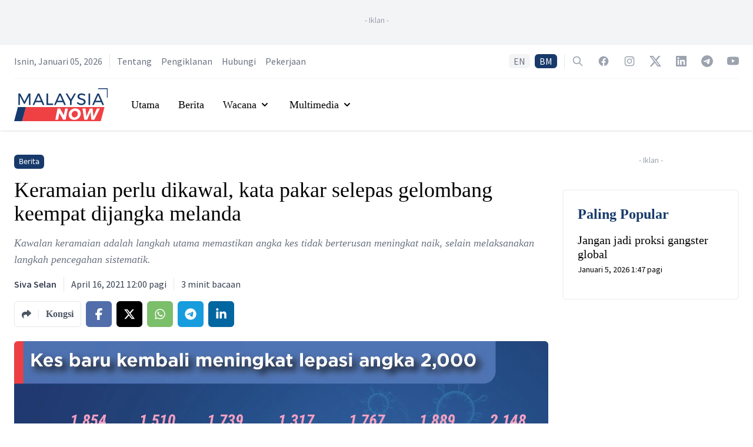

--- FILE ---
content_type: text/html; charset=utf-8
request_url: https://www.google.com/recaptcha/api2/aframe
body_size: 136
content:
<!DOCTYPE HTML><html><head><meta http-equiv="content-type" content="text/html; charset=UTF-8"></head><body><script nonce="IGOaLYNjhDoIiyjA-0eTwQ">/** Anti-fraud and anti-abuse applications only. See google.com/recaptcha */ try{var clients={'sodar':'https://pagead2.googlesyndication.com/pagead/sodar?'};window.addEventListener("message",function(a){try{if(a.source===window.parent){var b=JSON.parse(a.data);var c=clients[b['id']];if(c){var d=document.createElement('img');d.src=c+b['params']+'&rc='+(localStorage.getItem("rc::a")?sessionStorage.getItem("rc::b"):"");window.document.body.appendChild(d);sessionStorage.setItem("rc::e",parseInt(sessionStorage.getItem("rc::e")||0)+1);localStorage.setItem("rc::h",'1767613481319');}}}catch(b){}});window.parent.postMessage("_grecaptcha_ready", "*");}catch(b){}</script></body></html>

--- FILE ---
content_type: application/javascript; charset=UTF-8
request_url: https://www.malaysianow.com/_next/static/chunks/pages/work-with-us-c78001561078da90.js
body_size: 1486
content:
(self.webpackChunk_N_E=self.webpackChunk_N_E||[]).push([[3816],{6024:function(e,t,n){(window.__NEXT_P=window.__NEXT_P||[]).push(["/work-with-us",function(){return n(5234)}])},5234:function(e,t,n){"use strict";n.r(t),n.d(t,{default:function(){return w}});var a=n(3288),r=n(2466),o=n(8082),s=n(2953),i=n(5953),c=n(7680),u=n(4264);function l(e,t,n){return t in e?Object.defineProperty(e,t,{value:n,enumerable:!0,configurable:!0,writable:!0}):e[t]=n,e}function f(e){for(var t=1;t<arguments.length;t++){var n=null!=arguments[t]?arguments[t]:{},a=Object.keys(n);"function"===typeof Object.getOwnPropertySymbols&&(a=a.concat(Object.getOwnPropertySymbols(n).filter((function(e){return Object.getOwnPropertyDescriptor(n,e).enumerable})))),a.forEach((function(t){l(e,t,n[t])}))}return e}var h=function(){var e=(0,o.Z)("work"),t=e.t,n=e.lang;return(0,a.jsxs)(r.Fragment,{children:[(0,a.jsx)(c.lX,f({},u.Z,{title:"".concat(t("title")," | MalaysiaNow"),languageAlternates:[{hrefLang:"en",href:s.r+i.H.workWithUs().href},{hrefLang:"ms",href:s.Tu+"my"+i.H.workWithUs().href}],canonical:"my"===n?s.Tu+"my"+i.H.workWithUs().href:s.r+i.H.workWithUs().href,openGraph:{locale:"my"===n?"ms_MY":"en_MY"}})),(0,a.jsx)(c.ns,{type:"Organization",id:s.r+"/#organization",logo:"https://media.malaysianow.com/wp-content/uploads/2020/08/30173619/g-logo.png",legalName:"MNow Media Sdn Bhd",name:"MalaysiaNow",email:"editor@malaysianow.com",address:{streetAddress:"A18-08, Pinnacle PJ, Lorong Utara C",addressLocality:"Petaling Jaya",addressRegion:"Selangor",postalCode:"46200",addressCountry:"Malaysia"},contactPoint:[{telephone:"+60379323811",contactType:"customer service",url:s.r+"/contact-us/",availableLanguage:["English","Malay"]}],sameAs:["https://www.facebook.com/MNowNews/","https://www.instagram.com/MNowNews/","https://www.linkedin.com/company/malaysianow/","https://twitter.com/MNowNews/","https://www.youtube.com/channel/UC315KbRo_fiQ9fbaVUhEK0Q","https://t.me/malaysianow","https://www.tiktok.com/@malaysianow"],url:s.Tu}),(0,a.jsx)(c.VL,{description:"News, views and insights into Malaysian current affairs.",id:"my"===n?s.Tu+"my"+i.H.workWithUs().href:s.r+i.H.workWithUs().href}),(0,a.jsx)("div",{className:"bg-white",children:(0,a.jsxs)("div",{className:"mx-auto max-w-7xl py-10 px-4 sm:px-6",children:[(0,a.jsx)("div",{className:"pb-8",children:(0,a.jsx)("h2",{className:"font-georgia text-5xl font-semibold text-brand-blue-900",children:t("title")})}),(0,a.jsx)("div",{className:"prose max-w-full font-source-sans text-lg text-black prose-a:text-brand-blue-900 prose-a:transition prose-a:duration-200 hover:prose-a:text-brand-red-900",children:"my"===n?(0,a.jsx)("p",{children:"Kami tidak melakukan pengambilan baru ketika ini. Sila hantar ringkasan diri (CV) untuk dijadikan keutamaan sekiranya terdapat kekosongan jawatan bersesuaian pada masa akan datang."}):(0,a.jsx)("p",{children:"We are currently not hiring, but feel free to send us your CV in case a suitable position becomes available."})})]})})]})},d=n(1295);function p(){return(0,a.jsx)(h,{})}p.Layout=d.Z;var w=p},5953:function(e,t,n){"use strict";n.d(t,{H:function(){return a}});var a={home:function(){return{href:"/"}},aboutUs:function(){return{href:"/about-us"}},advertiseWithUs:function(){return{href:"/advertise-with-us"}},contactUs:function(){return{href:"/contact-us"}},workWithUs:function(){return{href:"/work-with-us"}},terms:function(){return{href:"/terms-and-disclaimer"}},privacy:function(){return{href:"/privacy-policy"}},search:function(){return{href:"/search"}},tag:function(e){var t=e.slug;return{href:"/tag/[slug]",as:"/tag/".concat(t)}},author:function(e){var t=e.username;return{href:"/author/[username]",as:"/author/".concat(t)}},section:function(e){var t=e.slug;return{href:"/section/[slug]",as:"/section/".concat(t)}},elections:function(){return{href:"/election"}},electionByType:function(e){var t=e.type;return{href:"/election/[type]",as:"/election/".concat(t)}},election:function(e){var t=e.type,n=e.slug;return{href:"/election/[type]/[slug]",as:"/election/".concat(t,"/").concat(n)}},electionUpdates:function(e){var t=e.type,n=e.slug;return{href:"/election/[type]/[slug]/updates",as:"/election/".concat(t,"/").concat(n,"/updates")}},electionUpdatesById:function(e){var t=e.type,n=e.slug,a=e.updateSlug;return{href:"/election/[type]/[slug]/updates/[updateSlug]",as:"/election/".concat(t,"/").concat(n,"/updates/").concat(a)}},electionResults:function(e){var t=e.type,n=e.slug;return{href:"/election/[type]/[slug]/results",as:"/election/".concat(t,"/").concat(n,"/results")}},electionCandidates:function(e){var t=e.type,n=e.slug;return{href:"/election/[type]/[slug]/candidates",as:"/election/".concat(t,"/").concat(n,"/candidates")}},electionNews:function(e){var t=e.type,n=e.slug;return{href:"/election/[type]/[slug]/news",as:"/election/".concat(t,"/").concat(n,"/news")}}}}},function(e){e.O(0,[4885,295,1295,9774,2888,179],(function(){return t=6024,e(e.s=t);var t}));var t=e.O();_N_E=t}]);

--- FILE ---
content_type: application/javascript; charset=UTF-8
request_url: https://www.malaysianow.com/_next/static/chunks/pages/contact-us-aadb944fe3ea0cc8.js
body_size: 3332
content:
(self.webpackChunk_N_E=self.webpackChunk_N_E||[]).push([[8455],{7264:function(e,t,a){(window.__NEXT_P=window.__NEXT_P||[]).push(["/contact-us",function(){return a(1961)}])},1961:function(e,t,a){"use strict";a.r(t),a.d(t,{default:function(){return C}});var n=a(3288),r=a(2466),s=a(8565),o=a.n(s),i=a(2852),c=a.n(i),l=a(2026),d=a(8082),u=a(2551),m=a(1565),f=a(7774),h=a(2276),b=a(2962),g=a(2953),p=a(5953),x=a(7680),y=a(4264);function w(e,t,a,n,r,s,o){try{var i=e[s](o),c=i.value}catch(l){return void a(l)}i.done?t(c):Promise.resolve(c).then(n,r)}function v(e,t,a){return t in e?Object.defineProperty(e,t,{value:a,enumerable:!0,configurable:!0,writable:!0}):e[t]=a,e}function j(e){for(var t=1;t<arguments.length;t++){var a=null!=arguments[t]?arguments[t]:{},n=Object.keys(a);"function"===typeof Object.getOwnPropertySymbols&&(n=n.concat(Object.getOwnPropertySymbols(a).filter((function(e){return Object.getOwnPropertyDescriptor(a,e).enumerable})))),n.forEach((function(t){v(e,t,a[t])}))}return e}var N=function(){var e=(0,d.Z)("contact"),t=e.t,a=e.lang,s=(0,r.createRef)(),i=(0,r.useState)(null),v=i[0],N=i[1];return(0,n.jsxs)(r.Fragment,{children:[(0,n.jsx)(x.lX,j({},y.Z,{title:"".concat(t("title")," | MalaysiaNow"),languageAlternates:[{hrefLang:"en",href:g.r+p.H.contactUs().href},{hrefLang:"ms",href:g.Tu+"my"+p.H.contactUs().href}],canonical:"my"===a?g.Tu+"my"+p.H.contactUs().href:g.r+p.H.contactUs().href,openGraph:{locale:"my"===a?"ms_MY":"en_MY"}})),(0,n.jsx)(x.ns,{type:"Organization",id:g.r+"/#organization",logo:"https://media.malaysianow.com/wp-content/uploads/2020/08/30173619/g-logo.png",legalName:"MNow Media Sdn Bhd",name:"MalaysiaNow",email:"editor@malaysianow.com",address:{streetAddress:"A18-08, Pinnacle PJ, Lorong Utara C",addressLocality:"Petaling Jaya",addressRegion:"Selangor",postalCode:"46200",addressCountry:"Malaysia"},contactPoint:[{telephone:"+60379323811",contactType:"customer service",url:g.r+"/contact-us/",availableLanguage:["English","Malay"]}],sameAs:["https://www.facebook.com/MNowNews/","https://www.instagram.com/MNowNews/","https://www.linkedin.com/company/malaysianow/","https://twitter.com/MNowNews/","https://www.youtube.com/channel/UC315KbRo_fiQ9fbaVUhEK0Q","https://t.me/malaysianow","https://www.tiktok.com/@malaysianow"],url:g.Tu}),(0,n.jsx)(x.VL,{description:"News, views and insights into Malaysian current affairs.",id:"my"===a?g.Tu+"my"+p.H.contactUs().href:g.r+p.H.contactUs().href}),(0,n.jsx)("div",{className:"bg-white",children:(0,n.jsxs)("div",{className:"mx-auto max-w-7xl py-10 px-4 sm:px-6",children:[(0,n.jsx)("div",{className:"pb-8",children:(0,n.jsx)("h2",{className:"font-georgia text-5xl font-semibold text-brand-blue-900",children:t("title")})}),(0,n.jsxs)("div",{className:"space-y-8 lg:grid lg:grid-cols-5 lg:space-y-0 lg:space-x-8",children:[(0,n.jsx)("div",{className:"lg:col-span-2",children:(0,n.jsxs)("div",{children:[(0,n.jsxs)("p",{className:"mt-3 font-source-sans text-lg leading-6 text-black",children:[t("editorial-email-1")," ",(0,n.jsx)("a",{href:"mailto:editor@malaysianow.com",className:"font-semibold transition duration-200 hover:text-brand-red-900",children:"editor@malaysianow.com"})," ",t("editorial-email-2")]}),(0,n.jsxs)("p",{className:"mt-3 font-source-sans text-lg leading-6 text-black",children:[t("other-email")," ",(0,n.jsx)("a",{href:"mailto:info@malaysianow.com",className:"font-semibold transition duration-200 hover:text-brand-red-900",children:"info@malaysianow.com"}),"."]}),(0,n.jsxs)("p",{className:"mt-6 font-source-sans text-lg text-black",children:[t("job-1")," ",(0,n.jsx)("a",{href:"/work-with-us",className:"font-medium text-gray-700 underline transition duration-200 hover:text-brand-red-900",children:t("job-2")}),"."]})]})}),(0,n.jsx)("div",{className:"lg:col-span-3",children:(0,n.jsxs)("div",{className:"rounded-md border border-gray-200 p-10",children:[(0,n.jsx)("p",{className:"pb-4 font-source-sans text-lg font-semibold text-black",children:t("contact-form-desc")}),(0,n.jsx)(u.J9,{enableReinitialize:!0,initialValues:{name:"",email:"",subject:"",message:""},validationSchema:m.Ry().shape({name:m.Z_().required("Name is required."),email:m.Z_().email().required("Email is required."),subject:m.Z_().required("Subject is required."),message:m.Z_().required("Message is required.")}),onSubmit:function(){return s.current.execute()},children:function(e){var a=e.values,r=e.errors,i=e.touched,d=e.isSubmitting,m=e.setSubmitting,g=e.resetForm;return(0,n.jsxs)(u.l0,{className:"grid grid-cols-1 gap-y-6",children:[(0,n.jsx)(h.Z,{ref:s,size:"invisible",sitekey:"6LcBRsUZAAAAAIqO_ArzhDR73wVgTHwzCJCMy-4C",onChange:function(){var e,n=(e=o().mark((function e(n){var r,i,c,l,d,u;return o().wrap((function(e){for(;;)switch(e.prev=e.next){case 0:if(n){e.next=5;break}return null===(r=s.current)||void 0===r||r.reset(),N("Invalid captcha verification."),e.abrupt("return");case 5:return e.next=7,b.eJ.contactFormEnquiry(a);case 7:i=e.sent,c=i.status,l=i.error,c&&(null===(d=s.current)||void 0===d||d.reset(),N(t("contact-form-success-message")),g(),setTimeout((function(){N(null)}),1e4)),l&&(null===(u=s.current)||void 0===u||u.reset(),N(t("contact-form-failure-message")),setTimeout((function(){N(null)}),1e4)),m(!1);case 13:case"end":return e.stop()}}),e)})),function(){var t=this,a=arguments;return new Promise((function(n,r){var s=e.apply(t,a);function o(e){w(s,n,r,o,i,"next",e)}function i(e){w(s,n,r,o,i,"throw",e)}o(void 0)}))});return function(e){return n.apply(this,arguments)}}()}),(0,n.jsxs)("div",{children:[(0,n.jsxs)("label",{htmlFor:"name",className:"block font-medium text-gray-500",children:[t("contact-form-name")," *"]}),(0,n.jsxs)("div",{className:"relative mt-1",children:[(0,n.jsx)(u.gN,{type:"text",name:"name",id:"name",className:c()(r.name&&i.name?"border-red-500 text-red-900":"border-gray-300","block w-full rounded-md py-3 px-4 placeholder-gray-500 shadow-sm focus:border-brand-blue-900 focus:ring-brand-blue-900 disabled:bg-gray-100"),autoComplete:"name",placeholder:t("contact-form-name"),required:!0,disabled:d}),r.name&&i.name&&(0,n.jsx)("div",{className:"pointer-events-none absolute inset-y-0 right-0 flex items-center pr-3",children:(0,n.jsx)(f.Z,{className:"h-5 w-5 text-red-500","aria-hidden":"true"})})]}),(0,n.jsx)(u.Bc,{name:"name",component:"p",className:"mt-2 text-sm text-red-600"})]}),(0,n.jsxs)("div",{children:[(0,n.jsxs)("label",{htmlFor:"email",className:"block font-medium text-gray-500",children:[t("contact-form-email")," *"]}),(0,n.jsxs)("div",{className:"relative mt-1",children:[(0,n.jsx)(u.gN,{type:"email",name:"email",id:"email",className:c()(r.email&&i.email?"border-red-500 text-red-900":"border-gray-300","block w-full rounded-md py-3 px-4 placeholder-gray-500 shadow-sm focus:border-brand-blue-900 focus:ring-brand-blue-900 disabled:bg-gray-100"),autoComplete:"email",placeholder:t("contact-form-email"),required:!0,disabled:d}),r.email&&i.email&&(0,n.jsx)("div",{className:"pointer-events-none absolute inset-y-0 right-0 flex items-center pr-3",children:(0,n.jsx)(f.Z,{className:"h-5 w-5 text-red-500","aria-hidden":"true"})})]}),(0,n.jsx)(u.Bc,{name:"email",component:"p",className:"mt-2 text-sm text-red-600"})]}),(0,n.jsxs)("div",{children:[(0,n.jsxs)("label",{htmlFor:"subject",className:"block font-medium text-gray-500",children:[t("contact-form-subject")," *"]}),(0,n.jsxs)("div",{className:"relative mt-1",children:[(0,n.jsx)(u.gN,{type:"text",name:"subject",id:"subject",className:c()(r.subject&&i.subject?"border-red-500 text-red-900":"border-gray-300","block w-full rounded-md py-3 px-4 placeholder-gray-500 shadow-sm focus:border-brand-blue-900 focus:ring-brand-blue-900 disabled:bg-gray-100"),autoComplete:"off",placeholder:t("contact-form-subject"),required:!0,disabled:d}),r.subject&&i.subject&&(0,n.jsx)("div",{className:"pointer-events-none absolute inset-y-0 right-0 flex items-center pr-3",children:(0,n.jsx)(f.Z,{className:"h-5 w-5 text-red-500","aria-hidden":"true"})})]}),(0,n.jsx)(u.Bc,{name:"subject",component:"p",className:"mt-2 text-sm text-red-600"})]}),(0,n.jsxs)("div",{children:[(0,n.jsxs)("label",{htmlFor:"message",className:"block font-medium text-gray-500",children:[t("contact-form-message")," *"]}),(0,n.jsxs)("div",{className:"relative mt-1",children:[(0,n.jsx)(u.gN,{as:"textarea",name:"message",id:"message",rows:4,className:c()(r.message&&i.message?"border-red-500 text-red-900":"border-gray-300","block w-full rounded-md py-3 px-4 placeholder-gray-500 shadow-sm focus:border-brand-blue-900 focus:ring-brand-blue-900 disabled:bg-gray-100"),autoComplete:"off",placeholder:t("contact-form-message"),required:!0,disabled:d}),r.message&&i.message&&(0,n.jsx)("div",{className:"pointer-events-none absolute inset-y-0 right-0 flex items-center pr-3",children:(0,n.jsx)(f.Z,{className:"h-5 w-5 text-red-500","aria-hidden":"true"})})]}),(0,n.jsx)(u.Bc,{name:"message",component:"p",className:"mt-2 text-sm text-red-600"})]}),(0,n.jsxs)("div",{className:"flex items-center space-x-4",children:[d?(0,n.jsxs)("button",{type:"submit",className:"inline-flex items-center rounded-md border border-transparent bg-brand-blue-900 px-4 py-2 font-source-sans text-base font-medium text-white shadow-sm transition duration-200 hover:bg-brand-red-900 focus:outline-none focus:ring-2 focus:ring-brand-blue-900 focus:ring-offset-2 disabled:bg-brand-blue-600",disabled:d,children:[(0,n.jsxs)("svg",{className:"-ml-1 mr-3 h-5 w-5 animate-spin text-white",xmlns:"http://www.w3.org/2000/svg",fill:"none",viewBox:"0 0 24 24",children:[(0,n.jsx)("circle",{className:"opacity-25",cx:12,cy:12,r:10,stroke:"currentColor",strokeWidth:4}),(0,n.jsx)("path",{className:"opacity-75",fill:"currentColor",d:"M4 12a8 8 0 018-8V0C5.373 0 0 5.373 0 12h4zm2 5.291A7.962 7.962 0 014 12H0c0 3.042 1.135 5.824 3 7.938l3-2.647z"})]}),t("common:general.processing"),"..."]}):(0,n.jsx)("button",{type:"submit",className:"inline-flex items-center rounded-md border border-transparent bg-brand-blue-900 px-4 py-2 font-source-sans text-base font-medium text-white shadow-sm transition duration-200 hover:bg-brand-red-900 focus:outline-none focus:ring-2 focus:ring-brand-blue-900 focus:ring-offset-2 disabled:bg-brand-blue-600",disabled:d,children:t("contact-form-button")}),v&&(0,n.jsx)(l.E.p,{initial:{opacity:0},animate:{opacity:1},exit:{opacity:0},transition:{duration:.3},className:"italic text-gray-500",children:v})]})]})}})]})})]})]})})]})},k=a(1295);function _(){return(0,n.jsx)(N,{})}_.Layout=k.Z;var C=_},5953:function(e,t,a){"use strict";a.d(t,{H:function(){return n}});var n={home:function(){return{href:"/"}},aboutUs:function(){return{href:"/about-us"}},advertiseWithUs:function(){return{href:"/advertise-with-us"}},contactUs:function(){return{href:"/contact-us"}},workWithUs:function(){return{href:"/work-with-us"}},terms:function(){return{href:"/terms-and-disclaimer"}},privacy:function(){return{href:"/privacy-policy"}},search:function(){return{href:"/search"}},tag:function(e){var t=e.slug;return{href:"/tag/[slug]",as:"/tag/".concat(t)}},author:function(e){var t=e.username;return{href:"/author/[username]",as:"/author/".concat(t)}},section:function(e){var t=e.slug;return{href:"/section/[slug]",as:"/section/".concat(t)}},elections:function(){return{href:"/election"}},electionByType:function(e){var t=e.type;return{href:"/election/[type]",as:"/election/".concat(t)}},election:function(e){var t=e.type,a=e.slug;return{href:"/election/[type]/[slug]",as:"/election/".concat(t,"/").concat(a)}},electionUpdates:function(e){var t=e.type,a=e.slug;return{href:"/election/[type]/[slug]/updates",as:"/election/".concat(t,"/").concat(a,"/updates")}},electionUpdatesById:function(e){var t=e.type,a=e.slug,n=e.updateSlug;return{href:"/election/[type]/[slug]/updates/[updateSlug]",as:"/election/".concat(t,"/").concat(a,"/updates/").concat(n)}},electionResults:function(e){var t=e.type,a=e.slug;return{href:"/election/[type]/[slug]/results",as:"/election/".concat(t,"/").concat(a,"/results")}},electionCandidates:function(e){var t=e.type,a=e.slug;return{href:"/election/[type]/[slug]/candidates",as:"/election/".concat(t,"/").concat(a,"/candidates")}},electionNews:function(e){var t=e.type,a=e.slug;return{href:"/election/[type]/[slug]/news",as:"/election/".concat(t,"/").concat(a,"/news")}}}}},function(e){e.O(0,[4885,295,5077,2276,1295,9774,2888,179],(function(){return t=7264,e(e.s=t);var t}));var t=e.O();_N_E=t}]);

--- FILE ---
content_type: application/javascript; charset=UTF-8
request_url: https://www.malaysianow.com/_next/static/chunks/pages/index-9a3de6d4fb203741.js
body_size: 9341
content:
(self.webpackChunk_N_E=self.webpackChunk_N_E||[]).push([[5405],{5301:function(e,t,s){(window.__NEXT_P=window.__NEXT_P||[]).push(["/",function(){return s(5886)}])},9123:function(e,t,s){"use strict";s.d(t,{Z:function(){return r},v:function(){return i}});var a=s(3288),n=(s(2466),s(8082)),l=s(5624);function r(){var e=(0,n.Z)("common").t;return(0,a.jsxs)("div",{className:"mx-auto flex-grow",children:[(0,a.jsxs)("span",{className:"mb-2 block text-center font-source-sans text-sm text-gray-400",children:["- ",e("general.advertisement")," -"]}),(0,a.jsx)("div",{className:"flex min-w-0 justify-center",children:(0,a.jsx)("div",{children:(0,a.jsx)(l.Z,{slotName:"articleLeftSideMidRect"})})})]})}function i(){var e=(0,n.Z)("common").t;return(0,a.jsxs)("div",{className:"mx-auto flex-grow",children:[(0,a.jsxs)("span",{className:"mb-2 block text-center font-source-sans text-sm text-gray-400",children:["- ",e("general.advertisement")," -"]}),(0,a.jsx)("div",{className:"flex min-w-0 justify-center",children:(0,a.jsx)("div",{children:(0,a.jsx)(l.Z,{slotName:"articleRightSideMidRect"})})})]})}},6331:function(e,t,s){"use strict";var a=s(3288),n=(s(2466),s(8082));t.Z=function(){var e=(0,n.Z)("common").t;return(0,a.jsx)("div",{className:"rounded-md bg-gray-50 px-5 py-10",children:(0,a.jsx)("p",{className:"text-center text-gray-500",children:e("general.no-articles-found")})})}},9551:function(e,t,s){"use strict";var a=s(3288),n=(s(2466),s(3234));t.Z=function(e){var t=e.title,s=e.url;return(0,a.jsxs)("div",{className:"flex space-x-3 overflow-x-scroll",children:[(0,a.jsx)("div",{className:"cursor-pointer rounded-full transition duration-200 hover:opacity-70",onClick:function(){return window.open("https://www.facebook.com/share.php?u=".concat(s),"popup","width=800,height=600"),!1},children:(0,a.jsx)(n.tBk,{className:"text-gray-500"})}),(0,a.jsx)("div",{className:"cursor-pointer rounded-full transition duration-200 hover:opacity-70",onClick:function(){return window.open("https://telegram.me/share/url?url=".concat(s,"&text=").concat(t),"popup","width=800,height=600"),!1},children:(0,a.jsx)(n.LCd,{className:"text-gray-500"})}),(0,a.jsx)("div",{className:"cursor-pointer rounded-full transition duration-200 hover:opacity-70",onClick:function(){return window.open("https://api.whatsapp.com/send?text=".concat(t,"%0A%0A").concat(s),"popup","width=800,height=600"),!1},children:(0,a.jsx)(n.xpo,{className:"text-gray-500"})}),(0,a.jsx)("div",{className:"cursor-pointer rounded-full transition duration-200 hover:opacity-70",onClick:function(){return window.open("https://twitter.com/intent/tweet?text=".concat(t,"&url=").concat(s,"&via=MNowNews"),"popup","width=800,height=600"),!1},children:(0,a.jsx)(n.Ww5,{className:"text-gray-500"})}),(0,a.jsx)("div",{className:"cursor-pointer rounded-full transition duration-200 hover:opacity-70",onClick:function(){return window.open("https://www.linkedin.com/shareArticle?mini=true&url=".concat(s,"&title=").concat(t),"popup","width=800,height=600"),!1},children:(0,a.jsx)(n.BUd,{className:"text-gray-500"})})]})}},5886:function(e,t,s){"use strict";s.r(t),s.d(t,{__N_SSP:function(){return te},default:function(){return se}});var a=s(3288),n=s(2466),l=s(1395),r=s(3296),i=s(7037),c=s.n(i),o=s(2493),d=s.n(o),m=s(8082),u=s(4430),x=s(6331),h=function(e){var t,s,n=e.leadArticle,l=e.highlightArticles,r=(0,m.Z)("common").t;return(0,a.jsx)("div",{className:"bg-white",children:(0,a.jsx)("div",{className:"mx-auto max-w-7xl px-4 pt-10 pb-8 sm:px-6",children:(0,a.jsxs)("div",{className:"space-y-8 lg:grid lg:grid-cols-4 lg:gap-8 lg:space-y-0",children:[(0,a.jsx)("div",{className:"lg:col-span-2",children:n?(0,a.jsx)(u.Z,{href:n.url,children:(0,a.jsxs)("div",{className:"group space-y-4",children:[(0,a.jsxs)("div",{className:"space-x-2",children:[(0,a.jsx)("span",{className:"inline-flex items-center rounded-md bg-brand-blue-900 px-2 py-0.5 text-xs font-medium leading-5 text-white",children:n.label.name}),c()().diff(c()(n.publishedAt),"hours",!0)<=1&&(0,a.jsx)("span",{className:"inline-flex items-center rounded-md bg-gray-100 px-2 py-0.5 text-xs font-medium leading-5 text-gray-800",children:r("general.recently-published")}),c()().diff(c()(n.publishedAt),"hours",!0)>1&&c()().diff(c()(n.updatedAt),"minutes",!0)<=30&&(0,a.jsx)("span",{className:"inline-flex items-center rounded-md bg-gray-100 px-2 py-0.5 text-xs font-medium leading-5 text-gray-800",children:r("general.recently-updated")})]}),(0,a.jsxs)("div",{className:"space-y-1",children:[(0,a.jsx)("h3",{className:"font-georgia text-4xl transition duration-200 group-hover:text-brand-red-900",children:n.title}),(0,a.jsx)("div",{className:"font-source-sans text-sm",children:(0,a.jsx)("time",{dateTime:c()(n.publishedAt).format(),children:c()(n.publishedAt).format("MMMM D, YYYY h:mm A")})})]}),(0,a.jsx)("div",{className:"aspect-w-4 aspect-h-3",children:(0,a.jsx)(d(),{className:"rounded-md bg-placeholder bg-cover bg-center bg-no-repeat object-cover",src:n.featuredImage.url,alt:null!==(t=n.featuredImage.altText)&&void 0!==t?t:"Story image",layout:"fill",priority:!0})}),(0,a.jsx)("div",{className:"font-source-sans text-base",children:(0,a.jsx)("p",{className:"text-gray-500 line-clamp-4",children:n.excerpt})}),(0,a.jsx)("button",{className:"inline-flex items-center rounded-md border border-transparent bg-brand-blue-900 px-3 py-2 text-sm font-medium leading-4 text-white shadow-sm transition duration-200 hover:bg-brand-red-900 focus:outline-none focus:ring-2 focus:ring-brand-red-900 focus:ring-offset-2",children:r("general.read-more")})]})}):(0,a.jsx)(x.Z,{})}),(0,a.jsx)("div",{className:"lg:col-span-2",children:l&&l.length>0?(0,a.jsx)("div",{className:"space-y-8 sm:grid sm:grid-cols-2 sm:gap-x-6 sm:gap-y-8 sm:space-y-0 lg:gap-x-6 lg:gap-y-6",children:l.map((function(e,t){return(0,a.jsx)("div",{className:"group",children:(0,a.jsx)(u.Z,{href:e.url,children:(0,a.jsxs)("div",{className:"space-y-3",children:[(0,a.jsx)("div",{className:"aspect-w-5 aspect-h-3",children:(0,a.jsx)(d(),{className:"rounded-md bg-placeholder bg-cover bg-center bg-no-repeat object-cover",src:e.featuredImage.url,alt:null!==(s=e.featuredImage.altText)&&void 0!==s?s:"Story image",layout:"fill",priority:!0})}),(0,a.jsxs)("div",{className:"space-x-2",children:[(0,a.jsx)("span",{className:"inline-flex items-center rounded-md bg-brand-blue-900 px-2 py-0.5 text-xs font-medium leading-5 text-white",children:e.label.name}),c()().diff(c()(e.publishedAt),"hours",!0)<=1&&(0,a.jsx)("span",{className:"inline-flex items-center rounded-md bg-gray-100 px-2 py-0.5 text-xs font-medium leading-5 text-gray-800",children:r("general.recently-published")}),c()().diff(c()(e.publishedAt),"hours",!0)>1&&c()().diff(c()(e.updatedAt),"minutes",!0)<=30&&(0,a.jsx)("span",{className:"inline-flex items-center rounded-md bg-gray-100 px-2 py-0.5 text-xs font-medium leading-5 text-gray-800",children:r("general.recently-updated")})]}),(0,a.jsxs)("div",{className:"space-y-1",children:[(0,a.jsx)("h3",{className:"font-georgia text-xl leading-6 transition duration-200 group-hover:text-brand-red-900",children:e.title}),(0,a.jsx)("div",{className:"font-source-sans text-sm",children:(0,a.jsx)("time",{dateTime:c()(e.publishedAt).format(),children:c()(e.publishedAt).format("MMMM D, YYYY h:mm A")})})]}),(0,a.jsx)("div",{className:"font-source-sans text-base",children:(0,a.jsx)("p",{className:"text-gray-500 line-clamp-3",children:e.excerpt})})]})})},t)}))}):(0,a.jsx)(x.Z,{})})]})})})},g=s(8565),p=s.n(g),f=s(2852),v=s.n(f),j=s(2026),y=s(2962),b=function(){var e=(0,m.Z)("common").t;return(0,a.jsx)("div",{className:"rounded-md bg-gray-50 px-5 py-10",children:(0,a.jsx)("div",{className:"flex items-center justify-center",children:(0,a.jsxs)("div",{className:"inline-flex items-center font-source-sans font-semibold not-italic leading-6 text-gray-500 transition duration-200 ease-in-out",children:[(0,a.jsxs)("svg",{className:"-ml-1 mr-3 h-5 w-5 animate-spin text-gray-500",xmlns:"http://www.w3.org/2000/svg",fill:"none",viewBox:"0 0 24 24",children:[(0,a.jsx)("circle",{className:"opacity-25",cx:12,cy:12,r:10,stroke:"currentColor",strokeWidth:4}),(0,a.jsx)("path",{className:"opacity-75",fill:"currentColor",d:"M4 12a8 8 0 018-8V0C5.373 0 0 5.373 0 12h4zm2 5.291A7.962 7.962 0 014 12H0c0 3.042 1.135 5.824 3 7.938l3-2.647z"})]}),e("general.loading"),"..."]})})})};function N(e,t,s,a,n,l,r){try{var i=e[l](r),c=i.value}catch(o){return void s(o)}i.done?t(c):Promise.resolve(c).then(a,n)}function w(e){return function(){var t=this,s=arguments;return new Promise((function(a,n){var l=e.apply(t,s);function r(e){N(l,a,n,r,i,"next",e)}function i(e){N(l,a,n,r,i,"throw",e)}r(void 0)}))}}var M=function(e){var t=e.columnArticles,s=(0,m.Z)("home").t,r=(0,l.useRouter)(),i=(0,n.useState)("COLUMN"),o=i[0],h=i[1],g=(0,n.useState)(!1),f=g[0],N=g[1],M=(0,n.useState)([]),A=M[0],k=M[1],Z=(0,n.useState)(!1),S=Z[0],T=Z[1],C=(0,n.useState)([]),Y=C[0],E=C[1],_=[{id:"COLUMN",name:s("column.tab-column")},{id:"MOST_READ",name:s("column.tab-most-read")},{id:"MOST_RECENT",name:s("column.tab-most-recent")}];(0,n.useEffect)((function(){h("COLUMN"),N(!1),k([]),T(!1),E([])}),[t]);var O,P,I=function(){var e=w(p().mark((function e(){var t,s;return p().wrap((function(e){for(;;)switch(e.prev=e.next){case 0:return N(!0),t="EN",t=r.locale&&"my"===r.locale?"BM":"EN",e.next=5,y.$K.mostReadArticles(t);case 5:(s=e.sent.data)&&k(s),N(!1);case 8:case"end":return e.stop()}}),e)})));return function(){return e.apply(this,arguments)}}(),F=function(){var e=w(p().mark((function e(){var t,s;return p().wrap((function(e){for(;;)switch(e.prev=e.next){case 0:return T(!0),t="EN",t=r.locale&&"my"===r.locale?"BM":"EN",e.next=5,y.$K.mostRecentArticles(t);case 5:(s=e.sent.data)&&E(s),T(!1);case 8:case"end":return e.stop()}}),e)})));return function(){return e.apply(this,arguments)}}();return(0,a.jsx)("div",{className:"bg-white",children:(0,a.jsx)("div",{className:"mx-auto max-w-7xl py-8 px-4 sm:px-6",children:(0,a.jsx)("div",{className:"border-t-2 border-gray-100 py-8",children:(0,a.jsxs)("div",{className:"space-y-8",children:[(0,a.jsx)("nav",{className:"flex space-x-4 overflow-x-scroll whitespace-nowrap","aria-label":"Tabs",children:_.map((function(e){return(0,a.jsx)("button",{className:v()(o===e.id?"bg-brand-blue-900 text-white":"bg-gray-100 text-gray-500 hover:bg-brand-red-900 hover:text-white","rounded-md px-3 py-2 font-georgia text-xl font-medium transition duration-200"),"aria-current":o===e.id?"page":void 0,onClick:function(){h(e.id),"MOST_READ"===e.id&&0===A.length&&I(),"MOST_RECENT"===e.id&&0===Y.length&&F()},children:e.name},e.name)}))}),"COLUMN"===o&&(0,a.jsx)(j.E.div,{initial:{opacity:0},animate:{opacity:1},exit:{opacity:0},transition:{duration:.3},children:t&&t.length>0?(0,a.jsx)("ul",{role:"list",className:"space-y-8 sm:grid sm:grid-cols-2 sm:gap-x-6 sm:gap-y-8 sm:space-y-0 lg:grid-cols-3 lg:gap-x-8",children:t.map((function(e,t){return(0,a.jsx)("li",{children:(0,a.jsx)(u.Z,{className:"group",href:e.url,children:(0,a.jsxs)("div",{className:"group grid grid-cols-3 items-start gap-6 space-y-0",children:[(0,a.jsx)("div",{className:"aspect-w-2 aspect-h-2",children:"COLUMN"===e.type?(0,a.jsx)(n.Fragment,{children:e.authors[0]&&e.authors[0].thumbnail&&"string"===typeof e.authors[0].thumbnail?(0,a.jsx)(d(),{className:"rounded-md bg-placeholder bg-cover bg-center bg-no-repeat object-cover",src:e.authors[0].thumbnail,alt:"Columnist",layout:"fill"}):(0,a.jsx)("svg",{className:"rounded-md object-cover text-gray-400",fill:"currentColor",viewBox:"0 0 24 24",children:(0,a.jsx)("path",{d:"M24 20.993V24H0v-2.996A14.977 14.977 0 0112.004 15c4.904 0 9.26 2.354 11.996 5.993zM16.002 8.999a4 4 0 11-8 0 4 4 0 018 0z"})})}):(0,a.jsx)(d(),{className:"rounded-md bg-placeholder bg-cover bg-center bg-no-repeat object-cover",src:e.featuredImage.url,alt:null!==(O=e.featuredImage.altText)&&void 0!==O?O:"Story image",layout:"fill"})}),(0,a.jsxs)("div",{className:"col-span-2 flex h-full flex-col justify-center space-y-1 align-middle",children:[(0,a.jsx)("h3",{className:"font-georgia text-xl leading-6 transition duration-200 group-hover:text-brand-red-900",children:e.title}),(0,a.jsx)("div",{className:"truncate pt-1 font-source-sans text-base font-medium text-gray-500",children:e.authors.map((function(t,s){return(0,a.jsxs)(n.Fragment,{children:[e.authors.length>1?0===s?"":e.authors.length-1===s?" & ":", ":"",(0,a.jsx)(n.Fragment,{children:t.name})]},s)}))})]})]})})},t)}))}):(0,a.jsx)(x.Z,{})}),"MOST_READ"===o&&(0,a.jsx)(j.E.div,{initial:{opacity:0},animate:{opacity:1},exit:{opacity:0},transition:{duration:.3},children:f?(0,a.jsx)(b,{}):(0,a.jsx)(n.Fragment,{children:A&&A.length>0?(0,a.jsx)("ul",{role:"list",className:"space-y-8 sm:grid sm:grid-cols-2 sm:gap-x-6 sm:gap-y-8 sm:space-y-0 lg:grid-cols-3 lg:gap-x-8",children:A.map((function(e,t){return(0,a.jsx)("li",{children:(0,a.jsx)(u.Z,{className:"group",href:e.url,children:(0,a.jsxs)("div",{className:"flex items-center justify-center gap-6",children:[(0,a.jsx)("div",{className:"min-w-[65px] p-3",children:(0,a.jsx)("h1",{className:"font-georgia text-7xl leading-none text-gray-300",children:t+1})}),(0,a.jsxs)("div",{className:"space-y-1",children:[(0,a.jsx)("h3",{className:"font-georgia text-xl leading-6 transition duration-200 group-hover:text-brand-red-900",children:e.title}),(0,a.jsx)("div",{className:"font-source-sans text-sm",children:(0,a.jsx)("time",{dateTime:c()(e.publishedAt).format(),children:c()(e.publishedAt).format("MMMM D, YYYY h:mm A")})})]})]})})},t)}))}):(0,a.jsx)(x.Z,{})})}),"MOST_RECENT"===o&&(0,a.jsx)(j.E.div,{initial:{opacity:0},animate:{opacity:1},exit:{opacity:0},transition:{duration:.3},children:S?(0,a.jsx)(b,{}):(0,a.jsx)(n.Fragment,{children:Y&&Y.length>0?(0,a.jsx)("ul",{role:"list",className:"space-y-8 sm:grid sm:grid-cols-2 sm:gap-x-6 sm:gap-y-8 sm:space-y-0 lg:grid-cols-3 lg:gap-x-8",children:Y.map((function(e,t){return(0,a.jsx)("li",{children:(0,a.jsx)(u.Z,{className:"group",href:e.url,children:(0,a.jsxs)("div",{className:"group grid grid-cols-3 items-start gap-6 space-y-0",children:[(0,a.jsx)("div",{className:"aspect-w-2 aspect-h-2",children:(0,a.jsx)(d(),{className:"rounded-md bg-placeholder bg-cover bg-center bg-no-repeat object-cover",src:e.featuredImage.url,alt:null!==(P=e.featuredImage.altText)&&void 0!==P?P:"Story image",layout:"fill"})}),(0,a.jsxs)("div",{className:"col-span-2 flex h-full flex-col justify-center space-y-1 align-middle",children:[(0,a.jsx)("h3",{className:"font-georgia text-xl leading-6 transition duration-200 group-hover:text-brand-red-900",children:e.title}),(0,a.jsx)("div",{className:"font-source-sans text-sm",children:(0,a.jsx)("time",{dateTime:c()(e.publishedAt).format(),children:c()(e.publishedAt).format("MMMM D, YYYY h:mm A")})})]})]})})},t)}))}):(0,a.jsx)(x.Z,{})})})]})})})})},A=s(9123),k=s(5953),Z=function(e){var t,s=e.readersPickArticles,n=(e.covidStatistics,e.covidNewsArticles,e.latestNewsArticles),l=(e.weeklyFuelPrice,e.editorsPickArticles,e.externalPublisherWorldFeed),r=(0,m.Z)(),i=r.t,o=r.lang;return(0,a.jsx)("div",{className:"bg-white",children:(0,a.jsx)("div",{className:"mx-auto max-w-7xl py-8 px-4 sm:px-6",children:(0,a.jsxs)("div",{className:"items-stretch space-y-8 lg:flex lg:flex-1 lg:space-x-6 lg:space-y-0",children:[(0,a.jsx)("div",{className:"w-full space-y-8 lg:sticky lg:top-40 lg:h-full lg:w-[300px]",children:(0,a.jsxs)("div",{className:"space-y-8 sm:grid sm:grid-cols-1 sm:gap-x-6 sm:gap-y-8 sm:space-y-0 lg:gap-x-6 lg:gap-y-6",children:[(0,a.jsxs)("div",{className:"rounded-md border-2 border-gray-100 p-6",children:[(0,a.jsx)("h3",{className:"font-georgia text-2xl font-bold text-brand-blue-900",children:i("home:latest-news.readers-pick.title")}),s&&s.length>0?(0,a.jsx)("div",{className:"divide-y divide-gray-200",children:s.map((function(e,t){return(0,a.jsx)("div",{className:v()(t+1===s.length?"pt-4":"py-4","group"),children:(0,a.jsx)(u.Z,{href:e.url,children:(0,a.jsx)("div",{className:"space-y-3",children:(0,a.jsxs)("div",{className:"space-y-1",children:[(0,a.jsx)("h3",{className:"font-georgia text-xl leading-6 transition duration-200 group-hover:text-brand-red-900",children:e.title}),(0,a.jsx)("div",{className:"font-source-sans text-sm",children:(0,a.jsx)("time",{dateTime:c()(e.publishedAt).format(),children:c()(e.publishedAt).format("MMMM D, YYYY h:mm A")})})]})})})},t)}))}):(0,a.jsx)("div",{className:"mt-4",children:(0,a.jsx)(x.Z,{})})]}),(0,a.jsx)(A.Z,{})]})}),(0,a.jsxs)("div",{className:"flex-1",children:[(0,a.jsx)("div",{className:"pb-6",children:(0,a.jsx)(u.Z,{href:k.H.section({slug:"news"}),children:(0,a.jsx)("h2",{className:"font-georgia text-5xl font-semibold text-brand-blue-900 transition duration-200 hover:text-brand-red-900",children:i("home:latest-news.latest-news.title")})})}),n&&n.length>0?(0,a.jsx)("div",{className:"space-y-12 sm:-mt-8 sm:space-y-0 sm:divide-y sm:divide-gray-200 lg:gap-x-8 lg:space-y-0",children:n.map((function(e,s){return(0,a.jsx)("div",{className:"sm:py-8",children:(0,a.jsx)(u.Z,{href:e.url,children:(0,a.jsxs)("div",{className:"group space-y-4 sm:grid sm:grid-cols-5 sm:items-start sm:gap-6 sm:space-y-0",children:[(0,a.jsx)("div",{className:"aspect-w-5 aspect-h-3 sm:aspect-w-3 sm:aspect-h-3 sm:col-span-2",children:(0,a.jsx)(d(),{className:"rounded-md bg-placeholder bg-cover bg-center bg-no-repeat object-cover",src:e.featuredImage.url,alt:null!==(t=e.featuredImage.altText)&&void 0!==t?t:"Story image",layout:"fill"})}),(0,a.jsx)("div",{className:"sm:col-span-3",children:(0,a.jsxs)("div",{className:"space-y-4",children:[(0,a.jsxs)("div",{className:"space-x-2",children:[(0,a.jsx)("span",{className:"inline-flex items-center rounded-md bg-brand-blue-900 px-2 py-0.5 text-xs font-medium leading-5 text-white",children:e.label.name}),c()().diff(c()(e.publishedAt),"hours",!0)<=1&&(0,a.jsx)("span",{className:"inline-flex items-center rounded-md bg-gray-100 px-2 py-0.5 text-xs font-medium leading-5 text-gray-800",children:i("common:general.recently-published")}),c()().diff(c()(e.publishedAt),"hours",!0)>1&&c()().diff(c()(e.updatedAt),"minutes",!0)<=30&&(0,a.jsx)("span",{className:"inline-flex items-center rounded-md bg-gray-100 px-2 py-0.5 text-xs font-medium leading-5 text-gray-800",children:i("common:general.recently-updated")})]}),(0,a.jsxs)("div",{className:"space-y-1",children:[(0,a.jsx)("h3",{className:"font-georgia text-xl leading-6 transition duration-200 group-hover:text-brand-red-900",children:e.title}),(0,a.jsx)("div",{className:"font-source-sans text-sm",children:(0,a.jsx)("time",{dateTime:c()(e.publishedAt).format(),children:c()(e.publishedAt).format("MMMM D, YYYY h:mm A")})})]}),(0,a.jsx)("div",{className:"font-source-sans text-base",children:(0,a.jsx)("p",{className:"text-gray-500 line-clamp-3",children:e.excerpt})})]})})]})})},s)}))}):(0,a.jsx)(x.Z,{})]}),(0,a.jsx)("div",{className:"w-full space-y-8 lg:sticky lg:top-40 lg:h-full lg:w-[300px]",children:(0,a.jsxs)("div",{className:"space-y-8 sm:grid sm:grid-cols-1 sm:gap-x-6 sm:gap-y-8 sm:space-y-0 lg:gap-x-6 lg:gap-y-6",children:["en"===o&&(0,a.jsxs)("div",{className:"rounded-md border-2 border-gray-100 p-6",children:[(0,a.jsx)("h3",{className:"font-georgia text-2xl font-bold text-brand-blue-900",children:i("home:out-there-now.title")}),l&&l.length>0?(0,a.jsx)("div",{className:"divide-y divide-gray-200",children:l.map((function(e,t){return(0,a.jsx)("div",{className:v()(t+1===l.length?"pt-4":"py-4","group"),children:(0,a.jsx)("a",{href:e.url,target:"_blank",rel:"noreferrer",children:(0,a.jsx)("div",{className:"space-y-3",children:(0,a.jsxs)("div",{className:"space-y-1",children:[(0,a.jsx)("h3",{className:"font-georgia text-xl leading-6 transition duration-200 group-hover:text-brand-red-900",children:e.title}),(0,a.jsx)("div",{className:"font-source-sans text-sm",children:(0,a.jsx)("time",{dateTime:c()(e.publishedAt).format(),children:c()(e.publishedAt).format("MMMM D, YYYY h:mm A")})})]})})})},t)}))}):(0,a.jsx)("div",{className:"mt-4",children:(0,a.jsx)(x.Z,{})})]}),(0,a.jsx)(A.v,{})]})})]})})})};function S(e,t,s,a,n,l,r){try{var i=e[l](r),c=i.value}catch(o){return void s(o)}i.done?t(c):Promise.resolve(c).then(a,n)}var T=function(e){var t,s=e.videos,l=e.videoPlaylists,r=(0,m.Z)().t,i=(0,n.useState)("VIDEOS_JUST_IN"),o=i[0],x=i[1],h=(0,n.useState)(null),g=h[0],f=h[1],b=(0,n.useState)([]),N=b[0],w=b[1],M=(0,n.useState)(!1),A=M[0],Z=M[1],T=(0,n.useState)([]),C=T[0],Y=T[1];(0,n.useEffect)((function(){var e;(x("VIDEOS_JUST_IN"),Z(!1),Y([]),s&&s.length>0)&&(f(null!==(e=s[0])&&void 0!==e?e:null),w(s))}),[s]);var E,_=function(){var e,t=(e=p().mark((function e(t){var s,a;return p().wrap((function(e){for(;;)switch(e.prev=e.next){case 0:if(Z(!0),!(s=C.find((function(e){return e.id===t})))){e.next=6;break}f(s.videos[0]),w(s.videos),e.next=10;break;case 6:return e.next=8,y.sR.videosByPlaylist(t);case 8:(a=e.sent.data)?(Y((function(e){if(e&&e.length>0){var s=!1,n=[];return e.map((function(e){e.id===t?(s=!0,n.push({id:e.id,videos:a})):n.push(e)})),s||n.push({id:t,videos:a}),n}return[{id:t,videos:a}]})),f(a[0]),w(a)):(f(null),w([]));case 10:Z(!1);case 11:case"end":return e.stop()}}),e)})),function(){var t=this,s=arguments;return new Promise((function(a,n){var l=e.apply(t,s);function r(e){S(l,a,n,r,i,"next",e)}function i(e){S(l,a,n,r,i,"throw",e)}r(void 0)}))});return function(e){return t.apply(this,arguments)}}();return(0,a.jsx)("div",{id:"home-videos",className:"scroll-m-32 bg-slate-900",children:(0,a.jsx)("div",{className:"mx-auto max-w-7xl py-8 px-4 sm:px-6",children:(0,a.jsxs)("div",{className:"space-y-6",children:[(0,a.jsx)("div",{children:(0,a.jsx)(u.Z,{href:k.H.section({slug:"videos"}),children:(0,a.jsx)("h2",{className:"font-georgia text-5xl font-semibold text-white transition duration-200 hover:text-brand-red-900",children:r("home:videos.title")})})}),(0,a.jsxs)("nav",{className:"flex space-x-4 overflow-x-scroll whitespace-nowrap","aria-label":"Tabs",children:[(0,a.jsx)("button",{className:v()("VIDEOS_JUST_IN"===o?"bg-brand-red-900":"bg-slate-800 hover:opacity-75","rounded-md px-3 py-2 font-georgia text-xl font-medium text-white transition duration-200"),"aria-current":"VIDEOS_JUST_IN"===o?"page":void 0,onClick:function(){var e;(Z(!1),x("VIDEOS_JUST_IN"),s&&s.length>0)&&(f(null!==(e=s[0])&&void 0!==e?e:null),w(s))},children:r("home:videos.tab-just-in")}),l&&l.length>0&&(0,a.jsx)(n.Fragment,{children:l.map((function(e){return(0,a.jsx)("button",{className:v()(o===e.slug.toUpperCase()?"bg-brand-red-900":"bg-slate-800 hover:opacity-75","rounded-md px-3  py-2 font-georgia text-xl font-medium text-white transition duration-200"),"aria-current":o===e.slug.toUpperCase()?"page":void 0,onClick:function(){x(e.slug.toUpperCase()),_(e.slug)},children:e.name},e.name)}))})]}),(0,a.jsx)(j.E.div,{variants:{hidden:{opacity:0},show:{opacity:1,transition:{delayChildren:.3}}},initial:"hidden",animate:"show",children:A?(0,a.jsx)("div",{className:"rounded-md bg-slate-800 px-5 py-10",children:(0,a.jsx)("div",{className:"flex items-center justify-center",children:(0,a.jsxs)("div",{className:"inline-flex items-center font-source-sans font-semibold not-italic leading-6 text-gray-300 transition duration-200 ease-in-out",children:[(0,a.jsxs)("svg",{className:"-ml-1 mr-3 h-5 w-5 animate-spin text-gray-300",xmlns:"http://www.w3.org/2000/svg",fill:"none",viewBox:"0 0 24 24",children:[(0,a.jsx)("circle",{className:"opacity-25",cx:12,cy:12,r:10,stroke:"currentColor",strokeWidth:4}),(0,a.jsx)("path",{className:"opacity-75",fill:"currentColor",d:"M4 12a8 8 0 018-8V0C5.373 0 0 5.373 0 12h4zm2 5.291A7.962 7.962 0 014 12H0c0 3.042 1.135 5.824 3 7.938l3-2.647z"})]}),r("common:general.loading"),"..."]})})}):(0,a.jsx)(n.Fragment,{children:g&&N&&N.length>0?(0,a.jsxs)("div",{className:"space-y-8 lg:grid lg:grid-cols-7 lg:gap-8 lg:space-y-0",children:[(0,a.jsx)(j.E.div,{variants:{hidden:{opacity:0},show:{opacity:1}},className:"lg:col-span-5",children:(0,a.jsxs)("div",{className:"rounded-md bg-slate-800",children:[(0,a.jsx)("iframe",{className:"aspect-[16/9] min-h-[250px] w-full sm:min-h-[483px]",src:"https://www.youtube.com/embed/".concat(null===(t=null===g||void 0===g?void 0:g.link.match(/^.*(youtu.be\/|v\/|u\/\w\/|embed\/|watch\?v=|\&v=|\?v=)([^#\&\?]*).*/))||void 0===t?void 0:t[2]),title:"YouTube video player",frameBorder:"0",allow:"accelerometer; autoplay; clipboard-write; encrypted-media; gyroscope; picture-in-picture",allowFullScreen:!0}),(0,a.jsxs)("div",{className:"space-y-2 p-6",children:[(0,a.jsx)("span",{className:"mb-1 inline-flex items-center rounded-md bg-brand-blue-900 px-2 py-0.5 text-xs font-medium leading-5 text-white",children:null===g||void 0===g?void 0:g.label.name}),(0,a.jsx)("h3",{className:"font-georgia text-xl text-white lg:text-3xl",children:null===g||void 0===g?void 0:g.title}),(0,a.jsx)("p",{className:"font-source-sans text-gray-300 line-clamp-3",children:null===g||void 0===g?void 0:g.excerpt}),(0,a.jsx)("div",{className:"font-source-sans text-sm text-gray-400",children:(0,a.jsx)("time",{dateTime:c()(null===g||void 0===g?void 0:g.publishedAt).format(),children:c()(null===g||void 0===g?void 0:g.publishedAt).format("MMMM D, YYYY h:mm A")})})]})]})}),(0,a.jsx)(j.E.div,{variants:{hidden:{opacity:0},show:{opacity:1}},className:"lg:col-span-2",children:(0,a.jsx)("div",{className:"space-y-0 divide-y divide-gray-700 sm:grid sm:grid-cols-1 sm:gap-x-6 sm:gap-y-8 lg:gap-x-6 lg:gap-y-0",children:N.map((function(e,t){return(0,a.jsx)(j.E.div,{variants:{hidden:{opacity:0},show:{opacity:1}},className:0===t?"pb-4":N.length-1===t?"pt-4 pb-0":"py-4",children:(0,a.jsx)("div",{className:"cursor-pointer",onClick:function(){f(e),document.getElementById("home-videos").scrollIntoView({behavior:"smooth"})},children:(0,a.jsxs)("div",{className:"group grid grid-cols-3 items-start gap-6 space-y-0",children:[(0,a.jsxs)("div",{className:"aspect-w-4 aspect-h-4",children:[(0,a.jsx)(d(),{className:"rounded-md bg-placeholder bg-cover bg-center bg-no-repeat object-cover shadow-md",src:e.featuredImage.url,alt:null!==(E=e.featuredImage.altText)&&void 0!==E?E:"Video thumbnail",layout:"fill"}),(0,a.jsx)("div",{className:"rounded-md bg-black opacity-30"}),(0,a.jsx)("svg",{xmlns:"http://www.w3.org/2000/svg",className:"absolute top-2/4 left-2/4 h-10 w-10 -translate-x-1/2 -translate-y-1/2 text-gray-100",viewBox:"0 0 20 20",fill:"currentColor",children:(0,a.jsx)("path",{fillRule:"evenodd",d:"M10 18a8 8 0 100-16 8 8 0 000 16zM9.555 7.168A1 1 0 008 8v4a1 1 0 001.555.832l3-2a1 1 0 000-1.664l-3-2z",clipRule:"evenodd"})})]}),(0,a.jsx)("div",{className:"col-span-2",children:(0,a.jsxs)("div",{className:"space-y-1",children:[(0,a.jsx)("span",{className:"mb-1 inline-flex items-center rounded-md bg-brand-blue-900 px-2 py-0.5 text-xs font-medium leading-5 text-white",children:e.label.name}),(0,a.jsx)("div",{className:v()(e.link===(null===g||void 0===g?void 0:g.link)&&"text-brand-red-900","space-y-1 font-georgia text-lg font-medium leading-6 text-white transition duration-200 group-hover:text-brand-red-900"),children:(0,a.jsx)("h3",{children:e.title})}),(0,a.jsx)("div",{className:"font-source-sans text-sm text-gray-400",children:(0,a.jsx)("time",{dateTime:c()(e.publishedAt).format(),children:c()(e.publishedAt).format("MMMM D, YYYY h:mm A")})})]})})]})})},t)}))})})]}):(0,a.jsx)(j.E.div,{variants:{hidden:{opacity:0},show:{opacity:1}},className:"rounded-md bg-slate-800 px-5 py-10",children:(0,a.jsx)("p",{className:"text-center text-gray-300",children:r("common:general.no-videos-found")})})})})]})})})},C=function(){var e=(0,m.Z)("common").t;return(0,a.jsx)("div",{className:"rounded-md bg-slate-900 px-5 py-10",children:(0,a.jsx)("p",{className:"text-center text-gray-400",children:e("general.no-articles-found")})})},Y=function(e){e.todaysPicture;var t,s=e.galleries,l=(0,m.Z)().t;return(0,a.jsx)(n.Fragment,{children:(0,a.jsx)("div",{className:"bg-slate-800",children:(0,a.jsxs)("div",{className:"mx-auto max-w-7xl py-8 px-4 sm:px-6",children:[(0,a.jsx)("div",{className:"pb-6",children:(0,a.jsx)(u.Z,{href:k.H.section({slug:"galleries"}),children:(0,a.jsx)("h2",{className:"font-georgia text-5xl font-semibold text-white transition duration-200 hover:text-brand-red-900",children:l("home:pictures.title")})})}),s&&s.length>0?(0,a.jsx)("div",{className:"mx-auto grid gap-5 sm:grid-cols-2 lg:max-w-none lg:grid-cols-4",children:s.map((function(e,s){return(0,a.jsxs)("div",{className:"group flex flex-col overflow-hidden rounded-md border-2 border-transparent",children:[(0,a.jsx)(u.Z,{href:e.url,children:(0,a.jsx)("div",{className:"flex-shrink-0",children:(0,a.jsx)(d(),{className:"h-48 w-full bg-placeholder bg-cover bg-center bg-no-repeat object-cover",src:e.featuredImage.url,alt:null!==(t=e.featuredImage.altText)&&void 0!==t?t:"Story image",height:192,width:289,layout:"responsive"})})}),(0,a.jsxs)("div",{className:"flex flex-1 flex-col justify-between bg-slate-900 p-6",children:[(0,a.jsxs)("div",{className:"mb-1 space-x-2",children:[(0,a.jsx)("span",{className:"inline-flex items-center rounded-md bg-brand-blue-900 px-2 py-0.5 text-xs font-medium leading-5 text-white",children:e.label.name}),c()().diff(c()(e.publishedAt),"hours",!0)<=1&&(0,a.jsx)("span",{className:"inline-flex items-center rounded-md bg-gray-100 px-2 py-0.5 text-xs font-medium leading-5 text-gray-800",children:l("common:general.recently-published")}),c()().diff(c()(e.publishedAt),"hours",!0)>1&&c()().diff(c()(e.updatedAt),"minutes",!0)<=30&&(0,a.jsx)("span",{className:"inline-flex items-center rounded-md bg-gray-100 px-2 py-0.5 text-xs font-medium leading-5 text-gray-800",children:l("common:general.recently-updated")})]}),(0,a.jsx)("div",{className:"flex-1",children:(0,a.jsxs)(u.Z,{href:e.url,className:"mt-2 block",children:[(0,a.jsx)("p",{className:"font-georgia text-xl leading-6 text-white transition duration-200 group-hover:text-brand-red-900",children:e.title}),(0,a.jsx)("p",{className:"mt-3 font-source-sans text-base text-gray-400 line-clamp-4",children:e.excerpt})]})}),(0,a.jsx)("div",{className:"mt-6 flex space-x-3",children:(0,a.jsxs)("div",{className:"truncate",children:[(0,a.jsx)("div",{className:"truncate text-sm font-medium text-gray-300",children:e.authors.map((function(t,s){return(0,a.jsxs)(n.Fragment,{children:[e.authors.length>1?0===s?"":e.authors.length-1===s?" & ":", ":"",(0,a.jsx)(n.Fragment,{children:t.name})]},s)}))}),(0,a.jsx)("div",{className:"flex space-x-1 font-source-sans text-sm text-gray-400",children:(0,a.jsx)("time",{dateTime:c()(e.publishedAt).format(),children:c()(e.publishedAt).format("MMMM D, YYYY h:mm A")})})]})})]})]},s)}))}):(0,a.jsx)(C,{})]})})})},E=function(e){e.outThereNowArticles;var t=e.externalPublisherOutThereNowFeed,s=(0,m.Z)().t;return(0,a.jsx)("div",{className:"bg-white",children:(0,a.jsxs)("div",{className:"mx-auto max-w-7xl py-8 px-4 sm:px-6",children:[(0,a.jsx)("div",{className:"pb-6",children:(0,a.jsx)("h2",{className:"font-georgia text-5xl font-semibold text-brand-blue-900 transition duration-200 hover:text-brand-red-900",children:s("home:out-there-now.title")})}),t&&t.length>0?(0,a.jsx)("div",{className:"mx-auto grid gap-5 sm:grid-cols-2 lg:max-w-none lg:grid-cols-4",children:t.map((function(e,t){return(0,a.jsx)("div",{className:"group flex flex-col overflow-hidden rounded-md border-2 border-gray-100",children:(0,a.jsxs)("div",{className:"flex flex-1 flex-col justify-between bg-white p-6",children:[(0,a.jsx)("div",{className:"flex-1",children:(0,a.jsxs)("a",{href:e.url,target:"_blank",className:"mt-2 block",rel:"noreferrer",children:[(0,a.jsx)("p",{className:"font-georgia text-xl leading-6 text-gray-900 transition duration-200 group-hover:text-brand-red-900",children:e.title}),(0,a.jsx)("p",{className:"mt-3 font-source-sans text-base text-gray-500 line-clamp-3",children:e.description})]})}),(0,a.jsx)("div",{className:"mt-6 flex space-x-3",children:(0,a.jsxs)("div",{className:"truncate",children:[(0,a.jsx)("div",{className:"truncate text-sm font-medium text-gray-900",children:e.publisher.name}),(0,a.jsx)("div",{className:"flex space-x-1 font-source-sans text-sm text-gray-500",children:(0,a.jsx)("time",{dateTime:c()(e.publishedAt).format(),children:c()(e.publishedAt).format("MMMM D, YYYY h:mm A")})})]})})]})},t)}))}):(0,a.jsx)(x.Z,{})]})})},_=function(e){var t,s=e.opinionArticles,l=(0,m.Z)().t;return(0,a.jsx)("div",{className:"bg-white",children:(0,a.jsxs)("div",{className:"mx-auto max-w-7xl px-4 pt-8 pb-10 sm:px-6",children:[(0,a.jsx)("div",{className:"pb-6",children:(0,a.jsx)(u.Z,{href:k.H.section({slug:"opinion"}),children:(0,a.jsx)("h2",{className:"font-georgia text-5xl font-semibold text-brand-blue-900 transition duration-200 hover:text-brand-red-900",children:l("home:opinion.title")})})}),s&&s.length>0?(0,a.jsx)("div",{className:"mx-auto grid gap-5 sm:grid-cols-2 lg:max-w-none lg:grid-cols-4",children:s.map((function(e,s){return(0,a.jsxs)("div",{className:"group flex flex-col overflow-hidden rounded-md border-2 border-gray-100",children:[(0,a.jsx)(u.Z,{href:e.url,children:(0,a.jsx)("div",{className:"flex-shrink-0",children:(0,a.jsx)(d(),{className:"h-48 w-full bg-placeholder bg-cover bg-center bg-no-repeat object-cover",src:e.featuredImage.url,alt:null!==(t=e.featuredImage.altText)&&void 0!==t?t:"Story image",height:192,width:289,layout:"responsive"})})}),(0,a.jsxs)("div",{className:"flex flex-1 flex-col justify-between bg-white p-6",children:[(0,a.jsxs)("div",{className:"mb-1 space-x-2",children:[(0,a.jsx)("span",{className:"inline-flex items-center rounded-md bg-brand-blue-900 px-2 py-0.5 text-xs font-medium leading-5 text-white",children:e.label.name}),c()().diff(c()(e.publishedAt),"hours",!0)<=1&&(0,a.jsx)("span",{className:"inline-flex items-center rounded-md bg-gray-100 px-2 py-0.5 text-xs font-medium leading-5 text-gray-800",children:l("common:general.recently-published")}),c()().diff(c()(e.publishedAt),"hours",!0)>1&&c()().diff(c()(e.updatedAt),"minutes",!0)<=30&&(0,a.jsx)("span",{className:"inline-flex items-center rounded-md bg-gray-100 px-2 py-0.5 text-xs font-medium leading-5 text-gray-800",children:l("common:general.recently-updated")})]}),(0,a.jsx)("div",{className:"flex-1",children:(0,a.jsxs)(u.Z,{href:e.url,className:"mt-2 block",children:[(0,a.jsx)("p",{className:"font-georgia text-xl leading-6 text-gray-900 transition duration-200 group-hover:text-brand-red-900",children:e.title}),(0,a.jsx)("p",{className:"mt-3 font-source-sans text-base text-gray-500 line-clamp-4",children:e.excerpt})]})}),(0,a.jsx)("div",{className:"mt-6 flex space-x-3",children:(0,a.jsxs)("div",{className:"truncate",children:[(0,a.jsx)("div",{className:"truncate text-sm font-medium text-gray-900",children:e.authors.map((function(t,s){return(0,a.jsxs)(n.Fragment,{children:[e.authors.length>1?0===s?"":e.authors.length-1===s?" & ":", ":"",(0,a.jsx)(n.Fragment,{children:t.name})]},s)}))}),(0,a.jsx)("div",{className:"flex space-x-1 font-source-sans text-sm text-gray-500",children:(0,a.jsx)("time",{dateTime:c()(e.publishedAt).format(),children:c()(e.publishedAt).format("MMMM D, YYYY h:mm A")})})]})})]})]},s)}))}):(0,a.jsx)(x.Z,{})]})})},O=s(1609),P=s(7113),I=s(7154),F=s(9053);function D(e){var t=e.showModal,s=void 0!==t&&t,i=e.setShowModal,c=(0,m.Z)("common").t,o=(0,l.useRouter)();return(0,a.jsx)(O.u.Root,{show:s,as:n.Fragment,children:(0,a.jsx)(P.V,{as:"div",className:"fixed inset-0 z-50 overflow-y-auto",onClose:i,children:(0,a.jsxs)("div",{className:"flex min-h-screen items-center justify-center px-4 pt-4 pb-20 text-center sm:block sm:p-0",children:[(0,a.jsx)(O.u.Child,{as:n.Fragment,enter:"ease-out duration-300",enterFrom:"opacity-0",enterTo:"opacity-100",leave:"ease-in duration-200",leaveFrom:"opacity-100",leaveTo:"opacity-0",children:(0,a.jsx)(P.V.Backdrop,{className:"fixed inset-0 z-20 bg-black bg-opacity-70 transition-opacity"})}),(0,a.jsx)("span",{className:"hidden sm:inline-block sm:h-screen sm:align-middle","aria-hidden":"true",children:"\u200b"}),(0,a.jsx)(O.u.Child,{as:n.Fragment,enter:"ease-out duration-300",enterFrom:"opacity-0 translate-y-4 sm:translate-y-0 sm:scale-95",enterTo:"opacity-100 translate-y-0 sm:scale-100",leave:"ease-in duration-200",leaveFrom:"opacity-100 translate-y-0 sm:scale-100",leaveTo:"opacity-0 translate-y-4 sm:translate-y-0 sm:scale-95",children:(0,a.jsxs)(P.V.Panel,{className:"inline-block transform overflow-hidden rounded-lg bg-white px-4 pt-5 pb-4 text-left align-middle shadow-xl transition-all sm:m-8 sm:w-full sm:max-w-md sm:p-8",children:[(0,a.jsx)("div",{className:"absolute top-0 right-0 pt-4 pr-4",children:(0,a.jsxs)("button",{type:"button",className:"rounded-md bg-white text-gray-400 hover:text-gray-500 focus:outline-none",onClick:function(){return i(!1)},children:[(0,a.jsx)("span",{className:"sr-only",children:"Close"}),(0,a.jsx)(I.Z,{className:"h-6 w-6","aria-hidden":"true"})]})}),(0,a.jsx)("div",{className:"flex flex-col justify-center",children:(0,a.jsxs)("div",{className:"py-2",children:[(0,a.jsxs)("div",{className:"px-6 sm:mx-auto sm:w-full sm:max-w-md",children:[(0,a.jsx)("img",{className:"mx-auto h-14 w-auto",src:"/logo.svg",alt:"MalaysiaNow"}),(0,a.jsx)("p",{className:"mt-8 px-4 text-center font-source-sans text-lg text-gray-600",children:c("general.language-modal.description")})]}),(0,a.jsx)("div",{className:"mt-6 sm:mx-auto sm:w-full sm:max-w-md",children:(0,a.jsx)("div",{className:"px-4 sm:px-10",children:(0,a.jsxs)("div",{className:"space-y-4",children:[(0,a.jsx)("div",{children:(0,a.jsx)("button",{type:"submit",className:"flex w-full justify-center rounded-md border border-transparent bg-brand-blue-900 py-2 px-4 font-source-sans text-lg font-medium text-white shadow-sm transition duration-200 hover:bg-brand-red-900 focus:outline-none focus:ring-2 focus:ring-brand-blue-900 focus:ring-offset-2 disabled:bg-brand-blue-600",onClick:function(){i(!1),r.Z.set("MNOW_FED_LOCALE","en",{httpOnly:!1,secure:!0,expires:3650,sameSite:"lax",domain:"malaysianow.com"}),"en"!==o.locale&&o.push("/","/",{locale:"en"}),F.B({action:"switch_en_locale",category:"engagement",label:"switch_locale",value:1})},children:c("general.language-modal.english-button")})}),(0,a.jsx)("div",{children:(0,a.jsx)("button",{type:"submit",className:"flex w-full justify-center rounded-md border border-transparent bg-brand-blue-900 py-2 px-4 font-source-sans text-lg font-medium text-white shadow-sm transition duration-200 hover:bg-brand-red-900 focus:outline-none focus:ring-2 focus:ring-brand-blue-900 focus:ring-offset-2 disabled:bg-brand-blue-600",onClick:function(){i(!1),r.Z.set("MNOW_FED_LOCALE","my",{httpOnly:!1,secure:!0,expires:3650,sameSite:"lax",domain:"malaysianow.com"}),"my"!==o.locale&&o.push("/","/",{locale:"my"}),F.B({action:"switch_my_locale",category:"engagement",label:"switch_locale",value:1})},children:c("general.language-modal.malay-button")})})]})})})]})})]})})]})})})}var B=s(5624);function U(){var e=(0,m.Z)("common").t;return(0,a.jsxs)("div",{className:"mx-auto max-w-7xl py-6 px-4 sm:px-6",children:[(0,a.jsxs)("span",{className:"mb-2 block text-center font-source-sans text-sm text-gray-400",children:["- ",e("general.advertisement")," -"]}),(0,a.jsx)("div",{className:"flex min-w-0 justify-center",children:(0,a.jsxs)("div",{children:[(0,a.jsx)("div",{className:"sm:hidden",children:(0,a.jsx)(B.Z,{slotName:"homeMobileBillboard"})}),(0,a.jsx)("div",{className:"hidden md:block lg:hidden",children:(0,a.jsx)(B.Z,{slotName:"homeTabletBillboard"})}),(0,a.jsx)("div",{className:"hidden lg:block",children:(0,a.jsx)(B.Z,{slotName:"homeDesktopBillboard"})})]})})]})}function L(){var e=(0,m.Z)("common").t;return(0,a.jsxs)("div",{className:"mx-auto max-w-7xl py-6 px-4 sm:px-6",children:[(0,a.jsxs)("span",{className:"mb-2 block text-center font-source-sans text-sm text-gray-400",children:["- ",e("general.advertisement")," -"]}),(0,a.jsx)("div",{className:"flex min-w-0 justify-center",children:(0,a.jsxs)("div",{children:[(0,a.jsx)("div",{className:"sm:hidden",children:(0,a.jsx)(B.Z,{slotName:"homeMobileBillboard2"})}),(0,a.jsx)("div",{className:"hidden md:block lg:hidden",children:(0,a.jsx)(B.Z,{slotName:"homeTabletBillboard2"})}),(0,a.jsx)("div",{className:"hidden lg:block",children:(0,a.jsx)(B.Z,{slotName:"homeDesktopBillboard2"})})]})})]})}function R(){var e=(0,m.Z)("common").t;return(0,a.jsxs)("div",{className:"mx-auto max-w-7xl py-6 px-4 sm:px-6",children:[(0,a.jsxs)("span",{className:"mb-2 block text-center font-source-sans text-sm text-gray-400",children:["- ",e("general.advertisement")," -"]}),(0,a.jsx)("div",{className:"flex min-w-0 justify-center",children:(0,a.jsxs)("div",{children:[(0,a.jsx)("div",{className:"sm:hidden",children:(0,a.jsx)(B.Z,{slotName:"homeMobileBillboard3"})}),(0,a.jsx)("div",{className:"hidden md:block lg:hidden",children:(0,a.jsx)(B.Z,{slotName:"homeTabletBillboard3"})}),(0,a.jsx)("div",{className:"hidden lg:block",children:(0,a.jsx)(B.Z,{slotName:"homeDesktopBillboard3"})})]})})]})}function V(){var e=(0,m.Z)("common").t;return(0,a.jsxs)("div",{className:"mx-auto max-w-7xl py-6 px-4 sm:px-6",children:[(0,a.jsxs)("span",{className:"mb-2 block text-center font-source-sans text-sm text-gray-400",children:["- ",e("general.advertisement")," -"]}),(0,a.jsx)("div",{className:"flex min-w-0 justify-center",children:(0,a.jsxs)("div",{children:[(0,a.jsx)("div",{className:"sm:hidden",children:(0,a.jsx)(B.Z,{slotName:"homeMobileBillboard4"})}),(0,a.jsx)("div",{className:"hidden md:block lg:hidden",children:(0,a.jsx)(B.Z,{slotName:"homeTabletBillboard4"})}),(0,a.jsx)("div",{className:"hidden lg:block",children:(0,a.jsx)(B.Z,{slotName:"homeDesktopBillboard4"})})]})})]})}var W=s(2953),H=s(7680),z=s(4264),J=s(492),K=s(9551),X=function(e){var t=e.currentElection,s=(0,m.Z)(),l=s.t,r=s.lang,i=(0,n.useState)(t.result&&t.result.stateSummary.length>1?t.result.stateSummary[0].state.id:null),o=i[0],d=i[1],x=(0,n.useState)(t.result&&t.result.stateSummary.length>1?t.result.stateSummary[0]:null),h=x[0],g=x[1];return(0,n.useEffect)((function(){d(t.result&&t.result.stateSummary.length>1?t.result.stateSummary[0].state.id:null),g(t.result&&t.result.stateSummary.length>1?t.result.stateSummary[0]:null)}),[t]),(0,a.jsx)("div",{className:"bg-gray-50 bg-cover bg-bottom",style:{backgroundImage:'url("https://cdn.malaysianow.com/uploads/images/media/2022/11/16/wavy_yellow_bg.svg")'},children:t.election&&(0,a.jsxs)("div",{className:"mx-auto max-w-7xl px-4 pt-8 pb-10 sm:px-6",children:[(0,a.jsx)("div",{className:"mb-6",children:(0,a.jsxs)(u.Z,{href:k.H.election({type:t.election.type.toLowerCase(),slug:t.election.slug}),children:[(0,a.jsx)("h2",{className:"text-center font-georgia text-3xl font-semibold text-brand-blue-900 transition duration-200 hover:text-brand-red-900 sm:text-4xl",children:t.election.title?"my"===r?t.election.title.my:t.election.title.en:t.election.name}),t.election.homeDescription&&t.election.homeDescription.en&&t.election.homeDescription.my&&(0,a.jsx)("p",{className:"text-center font-source-sans italic text-gray-500 sm:mt-1 md:text-lg",children:"my"===r?t.election.homeDescription.my:t.election.homeDescription.en})]})}),"STATE"===t.election.type&&t.result?(0,a.jsx)(n.Fragment,{children:t.result.stateSummary.length>1?(0,a.jsxs)("div",{className:"space-y-6",children:[(0,a.jsx)("nav",{className:"space-x-4 overflow-x-scroll whitespace-nowrap text-center","aria-label":"Tabs",children:t.result.stateSummary.map((function(e){return(0,a.jsxs)("button",{className:v()(o===e.state.id?"bg-brand-blue-900 text-white":"bg-[#fbedc7] text-gray-500 hover:bg-brand-red-900 hover:text-white","inline-flex items-center justify-center rounded-md px-3 py-2 font-georgia text-lg font-medium transition duration-200 md:text-xl"),"aria-current":o===e.state.id?"page":void 0,onClick:function(){d(e.state.id),g(e)},children:[(0,a.jsx)("img",{className:"h-4 w-auto pr-2 sm:h-5",src:e.state.stateImage,alt:""}),e.state.name]},e.state.id)}))}),h&&h.coalitions.length>0&&(0,a.jsx)(j.E.div,{initial:{opacity:0},animate:{opacity:1},exit:{opacity:0},transition:{duration:.3},children:(0,a.jsx)(J.Z,{pauseOnHover:!0,speed:50,gradientWidth:50,gradientColor:[254,236,194],children:(0,a.jsx)("div",{className:"flex space-x-4 overflow-scroll",children:h.coalitions.slice().sort((function(e,t){return t.seats-e.seats})).map((function(e,t){return(0,a.jsxs)("div",{className:"flex flex-row items-center justify-between rounded-md bg-white p-6",children:[(0,a.jsxs)("div",{className:"flex flex-col items-center justify-center border-r border-gray-200 pr-6",children:[e.coalition.coalitionImage?(0,a.jsx)("img",{className:"rounded-md border border-gray-200",src:e.coalition.coalitionImage,alt:"",width:90,height:45}):(0,a.jsx)("img",{className:"rounded-md border border-gray-200",src:"https://media.malaysianow.com/wp-content/uploads/placeholder.png",alt:"",width:90,height:45}),(0,a.jsx)("span",{className:"text-center font-source-sans text-gray-600",children:e.coalition.name})]}),(0,a.jsx)("div",{className:"-mt-2 pl-6",children:(0,a.jsx)("h1",{className:"text-center font-georgia text-4xl leading-none text-brand-blue-900",children:e.seats})})]},t)}))})})})]}):(0,a.jsx)(n.Fragment,{children:t.result.coalitionSummary.length>0&&(0,a.jsx)(J.Z,{pauseOnHover:!0,speed:50,gradientWidth:50,gradientColor:[254,236,194],children:(0,a.jsx)("div",{className:"flex space-x-4 overflow-scroll",children:t.result.coalitionSummary.slice().sort((function(e,t){return t.seats-e.seats})).map((function(e,t){return(0,a.jsxs)("div",{className:"flex flex-row items-center justify-between rounded-md bg-white p-6",children:[(0,a.jsxs)("div",{className:"flex flex-col items-center justify-center border-r border-gray-200 pr-6",children:[e.coalition.coalitionImage?(0,a.jsx)("img",{className:"rounded-md border border-gray-200",src:e.coalition.coalitionImage,alt:"",width:90,height:45}):(0,a.jsx)("img",{className:"rounded-md border border-gray-200",src:"https://media.malaysianow.com/wp-content/uploads/placeholder.png",alt:"",width:90,height:45}),(0,a.jsx)("span",{className:"text-center font-source-sans text-gray-600",children:e.coalition.name})]}),(0,a.jsx)("div",{className:"-mt-2 pl-6",children:(0,a.jsx)("h1",{className:"text-center font-georgia text-4xl leading-none text-brand-blue-900",children:e.seats})})]},t)}))})})})}):(0,a.jsx)(n.Fragment,{children:t.result&&t.result.coalitionSummary.length>0&&(0,a.jsx)(J.Z,{pauseOnHover:!0,speed:50,gradientWidth:50,gradientColor:[254,236,194],children:(0,a.jsx)("div",{className:"flex space-x-4 overflow-scroll",children:t.result.coalitionSummary.slice().sort((function(e,t){return t.seats-e.seats})).map((function(e,t){return(0,a.jsxs)("div",{className:"flex flex-row items-center justify-between rounded-md bg-white p-6",children:[(0,a.jsxs)("div",{className:"flex flex-col items-center justify-center border-r border-gray-200 pr-6",children:[e.coalition.coalitionImage?(0,a.jsx)("img",{className:"rounded-md border border-gray-200",src:e.coalition.coalitionImage,alt:"",width:90,height:45}):(0,a.jsx)("img",{className:"rounded-md border border-gray-200",src:"https://media.malaysianow.com/wp-content/uploads/placeholder.png",alt:"",width:90,height:45}),(0,a.jsx)("span",{className:"text-center font-source-sans text-gray-600",children:e.coalition.name})]}),(0,a.jsx)("div",{className:"-mt-2 pl-6",children:(0,a.jsx)("h1",{className:"text-center font-georgia text-4xl leading-none text-brand-blue-900",children:e.seats})})]},t)}))})})}),t.updates&&t.updates.length>0&&(0,a.jsx)(J.Z,{pauseOnHover:!0,speed:50,gradientWidth:50,gradientColor:[254,236,194],children:(0,a.jsx)("div",{className:"mt-6 flex space-x-4 overflow-scroll",children:t.updates.map((function(e,s){var n,l;return(0,a.jsx)("div",{className:"rounded-md bg-white p-4 shadow-sm",children:(0,a.jsxs)("div",{className:"flex h-full min-w-[20rem] max-w-[20rem] flex-col items-start justify-between space-y-2",children:[(0,a.jsx)("h1",{className:"font-georgia text-xl",children:e.title}),(0,a.jsxs)("div",{className:"space-y-2",children:[(0,a.jsx)("p",{className:"font-source-sans text-sm text-gray-500",children:(0,a.jsx)("time",{dateTime:c()(e.publishedAt).format(),children:c()(e.publishedAt).format("MMMM D, YYYY h:mm A")})}),(0,a.jsx)("div",{className:"pt-2",children:(0,a.jsx)(K.Z,{title:e.title,url:W.r+("en"===r?"":"/".concat(r))+"/election/"+(null===t||void 0===t||null===(n=t.election)||void 0===n?void 0:n.type.toLowerCase())+"/"+(null===t||void 0===t||null===(l=t.election)||void 0===l?void 0:l.slug)+"/updates/"+e.slug})})]})]})},s)}))})}),t.updates&&t.updates.length>0&&(0,a.jsx)("div",{className:"mt-6 flex w-full items-center justify-center",children:(0,a.jsx)(u.Z,{href:k.H.electionUpdates({type:t.election.type.toLowerCase(),slug:t.election.slug}),className:"inline-flex items-center rounded-md border border-transparent bg-brand-blue-900 px-4 py-2 font-source-sans text-base font-medium text-white shadow-sm transition duration-200 hover:bg-brand-red-900 focus:outline-none focus:ring-2 focus:ring-brand-red-900 focus:ring-offset-2",children:l("common:general.read-more")})})]})})};function Q(e,t,s){return t in e?Object.defineProperty(e,t,{value:s,enumerable:!0,configurable:!0,writable:!0}):e[t]=s,e}function $(e){for(var t=1;t<arguments.length;t++){var s=null!=arguments[t]?arguments[t]:{},a=Object.keys(s);"function"===typeof Object.getOwnPropertySymbols&&(a=a.concat(Object.getOwnPropertySymbols(s).filter((function(e){return Object.getOwnPropertyDescriptor(s,e).enumerable})))),a.forEach((function(t){Q(e,t,s[t])}))}return e}var G=function(e){var t=e.data,s=(0,l.useRouter)(),i=(0,n.useState)(!1),c=i[0],o=i[1];return(0,n.useEffect)((function(){r.Z.get("mnshowlangmdl")||(o(!0),r.Z.set("mnshowlangmdl","true",{httpOnly:!1,secure:!0,expires:3650,sameSite:"lax",domain:"malaysianow.com"}))}),[]),(0,a.jsxs)(n.Fragment,{children:[(0,a.jsx)(H.lX,$({},z.Z,{languageAlternates:[{hrefLang:"en",href:W.r},{hrefLang:"ms",href:W.Tu+"my"}],canonical:"my"===s.locale?W.Tu+"my":W.r,openGraph:{locale:"my"===s.locale?"ms_MY":"en_MY"},additionalLinkTags:[{rel:"alternate",href:"my"===s.locale?W.Tu+"my/feed":W.r+"/feed",type:"application/rss+xml"}]})),(0,a.jsx)(H.ns,{type:"Organization",id:W.r+"/#organization",logo:"https://media.malaysianow.com/wp-content/uploads/2020/08/30173619/g-logo.png",legalName:"MNow Media Sdn Bhd",name:"MalaysiaNow",email:"editor@malaysianow.com",address:{streetAddress:"A18-08, Pinnacle PJ, Lorong Utara C",addressLocality:"Petaling Jaya",addressRegion:"Selangor",postalCode:"46200",addressCountry:"Malaysia"},contactPoint:[{telephone:"+60379323811",contactType:"customer service",url:W.r+"/contact-us/",availableLanguage:["English","Malay"]}],sameAs:["https://www.facebook.com/MNowNews/","https://www.instagram.com/MNowNews/","https://www.linkedin.com/company/malaysianow/","https://twitter.com/MNowNews/","https://www.youtube.com/channel/UC315KbRo_fiQ9fbaVUhEK0Q","https://t.me/malaysianow","https://www.tiktok.com/@malaysianow"],url:W.Tu}),(0,a.jsx)(H.VL,{description:"News, views and insights into Malaysian current affairs.",id:"my"===s.locale?W.Tu+"my":W.r}),(null===t||void 0===t?void 0:t.currentElection)&&(null===t||void 0===t?void 0:t.currentElection.election)&&(0,a.jsx)(X,{currentElection:null===t||void 0===t?void 0:t.currentElection}),(0,a.jsx)(h,{leadArticle:null===t||void 0===t?void 0:t.leadStory,highlightArticles:null===t||void 0===t?void 0:t.highlight}),(0,a.jsx)(M,{columnArticles:null===t||void 0===t?void 0:t.column}),(0,a.jsx)("div",{className:"bg-gray-100",children:(0,a.jsx)(U,{})}),(0,a.jsx)(Z,{readersPickArticles:null===t||void 0===t?void 0:t.readersPick,covidStatistics:null===t||void 0===t?void 0:t.covidStatistics,covidNewsArticles:null===t||void 0===t?void 0:t.covidNews,latestNewsArticles:null===t||void 0===t?void 0:t.latestNews,weeklyFuelPrice:null===t||void 0===t?void 0:t.WeeklyFuelPrice,editorsPickArticles:null===t||void 0===t?void 0:t.editorsPick,externalPublisherWorldFeed:null===t||void 0===t?void 0:t.externalPublisherWorldFeed}),(0,a.jsx)("div",{className:"bg-gray-100",children:(0,a.jsx)(L,{})}),(0,a.jsx)(T,{videos:null===t||void 0===t?void 0:t.videos,videoPlaylists:null===t||void 0===t?void 0:t.videoPlaylists}),(0,a.jsx)(Y,{todaysPicture:null===t||void 0===t?void 0:t.todaysPicture,galleries:null===t||void 0===t?void 0:t.galleries}),"en"===s.locale&&(0,a.jsx)("div",{className:"bg-gray-100",children:(0,a.jsx)(R,{})}),"en"===s.locale&&(0,a.jsx)(E,{outThereNowArticles:null===t||void 0===t?void 0:t.outThereNow,externalPublisherOutThereNowFeed:null===t||void 0===t?void 0:t.externalPublisherOutThereNowFeed}),(0,a.jsx)("div",{className:"bg-gray-100",children:(0,a.jsx)(V,{})}),(0,a.jsx)(_,{opinionArticles:null===t||void 0===t?void 0:t.opinion}),(0,a.jsx)(D,{showModal:c,setShowModal:o})]})},q=s(1295);function ee(e){var t=e.data,s=e.error;return(0,a.jsx)(G,{data:t,error:s})}ee.Layout=q.Z;var te=!0,se=ee},5953:function(e,t,s){"use strict";s.d(t,{H:function(){return a}});var a={home:function(){return{href:"/"}},aboutUs:function(){return{href:"/about-us"}},advertiseWithUs:function(){return{href:"/advertise-with-us"}},contactUs:function(){return{href:"/contact-us"}},workWithUs:function(){return{href:"/work-with-us"}},terms:function(){return{href:"/terms-and-disclaimer"}},privacy:function(){return{href:"/privacy-policy"}},search:function(){return{href:"/search"}},tag:function(e){var t=e.slug;return{href:"/tag/[slug]",as:"/tag/".concat(t)}},author:function(e){var t=e.username;return{href:"/author/[username]",as:"/author/".concat(t)}},section:function(e){var t=e.slug;return{href:"/section/[slug]",as:"/section/".concat(t)}},elections:function(){return{href:"/election"}},electionByType:function(e){var t=e.type;return{href:"/election/[type]",as:"/election/".concat(t)}},election:function(e){var t=e.type,s=e.slug;return{href:"/election/[type]/[slug]",as:"/election/".concat(t,"/").concat(s)}},electionUpdates:function(e){var t=e.type,s=e.slug;return{href:"/election/[type]/[slug]/updates",as:"/election/".concat(t,"/").concat(s,"/updates")}},electionUpdatesById:function(e){var t=e.type,s=e.slug,a=e.updateSlug;return{href:"/election/[type]/[slug]/updates/[updateSlug]",as:"/election/".concat(t,"/").concat(s,"/updates/").concat(a)}},electionResults:function(e){var t=e.type,s=e.slug;return{href:"/election/[type]/[slug]/results",as:"/election/".concat(t,"/").concat(s,"/results")}},electionCandidates:function(e){var t=e.type,s=e.slug;return{href:"/election/[type]/[slug]/candidates",as:"/election/".concat(t,"/").concat(s,"/candidates")}},electionNews:function(e){var t=e.type,s=e.slug;return{href:"/election/[type]/[slug]/news",as:"/election/".concat(t,"/").concat(s,"/news")}}}}},function(e){e.O(0,[4885,4396,295,9022,1295,9774,2888,179],(function(){return t=5301,e(e.s=t);var t}));var t=e.O();_N_E=t}]);

--- FILE ---
content_type: application/javascript; charset=UTF-8
request_url: https://www.malaysianow.com/_next/static/chunks/2360-17e08d1879f611c7.js
body_size: 2000
content:
"use strict";(self.webpackChunk_N_E=self.webpackChunk_N_E||[]).push([[2360],{5362:function(e,t,r){var n=r(3288),o=(r(2466),r(7037)),c=r.n(o),i=r(8082),a=r(4430),s=r(6331);t.Z=function(e){var t=e.articles,r=(0,i.Z)("common").t;return(0,n.jsxs)("div",{className:"rounded-md border-2 border-gray-100 p-6",children:[(0,n.jsx)("h3",{className:"font-georgia text-2xl font-bold text-brand-blue-900",children:r("cards.most-read")}),t&&t.length>0?(0,n.jsx)("div",{className:"space-y-4",children:(0,n.jsx)("div",{className:"divide-y divide-gray-200",children:null===t||void 0===t?void 0:t.slice(0,5).map((function(e,t){return(0,n.jsx)("div",{className:"group py-4",children:(0,n.jsx)(a.Z,{href:e.url,children:(0,n.jsx)("div",{className:"space-y-3",children:(0,n.jsxs)("div",{className:"space-y-1",children:[(0,n.jsx)("h3",{className:"font-georgia text-xl leading-6 transition duration-200 group-hover:text-brand-red-900",children:e.title}),(0,n.jsx)("div",{className:"font-source-sans text-sm",children:(0,n.jsx)("time",{dateTime:c()(e.publishedAt).format(),children:c()(e.publishedAt).format("MMMM D, YYYY h:mm A")})})]})})})},t)}))})}):(0,n.jsx)("div",{className:"mt-4",children:(0,n.jsx)(s.Z,{})})]})}},6331:function(e,t,r){var n=r(3288),o=(r(2466),r(8082));t.Z=function(){var e=(0,o.Z)("common").t;return(0,n.jsx)("div",{className:"rounded-md bg-gray-50 px-5 py-10",children:(0,n.jsx)("p",{className:"text-center text-gray-500",children:e("general.no-articles-found")})})}},4918:function(e,t,r){var n=r(3288),o=(r(2466),r(8082)),c=r(3234);t.Z=function(e){var t=e.title,r=e.url,i=(0,o.Z)("common").t;return(0,n.jsxs)("div",{className:"flex space-x-2 overflow-x-scroll",children:[(0,n.jsxs)("div",{className:"flex items-center divide-x divide-gray-200 rounded-md border border-gray-200 py-2 px-3 text-gray-600",children:[(0,n.jsx)("div",{className:"pr-3",children:(0,n.jsx)(c.Lrt,{})}),(0,n.jsx)("div",{className:"pl-3 font-georgia font-semibold leading-none",children:(0,n.jsx)("span",{children:i("widgets.share")})})]}),(0,n.jsx)("div",{className:"cursor-pointer rounded-md bg-[#516eab] p-3 transition duration-200 hover:bg-[#516eab]/80",onClick:function(){return window.open("https://www.facebook.com/share.php?u=".concat(r),"popup","width=800,height=600"),!1},children:(0,n.jsx)(c.tBk,{className:"h-5 w-5 text-white"})}),(0,n.jsx)("div",{className:"cursor-pointer rounded-md bg-[#000000] p-3 transition duration-200 hover:bg-[#000000]/80",onClick:function(){return window.open("https://twitter.com/intent/tweet?text=".concat(t,"&url=").concat(r,"&via=MNowNews"),"popup","width=800,height=600"),!1},children:(0,n.jsx)(c.LCd,{className:"h-5 w-5 text-white"})}),(0,n.jsx)("div",{className:"cursor-pointer rounded-md bg-[#7bbf6a] p-3 transition duration-200 hover:bg-[#7bbf6a]/80",onClick:function(){return window.open("https://api.whatsapp.com/send?text=".concat(t,"%0A%0A").concat(r),"popup","width=800,height=600"),!1},children:(0,n.jsx)(c.xpo,{className:"h-5 w-5 text-white"})}),(0,n.jsx)("div",{className:"cursor-pointer rounded-md bg-[#179cde] p-3 transition duration-200 hover:bg-[#179cde]/80",onClick:function(){return window.open("https://telegram.me/share/url?url=".concat(r,"&text=").concat(t),"popup","width=800,height=600"),!1},children:(0,n.jsx)(c.Ww5,{className:"h-5 w-5 text-white"})}),(0,n.jsx)("div",{className:"cursor-pointer rounded-md bg-[#0266a0] p-3 transition duration-200 hover:bg-[#0266a0]/80",onClick:function(){return window.open("https://www.linkedin.com/shareArticle?mini=true&url=".concat(r,"&title=").concat(t),"popup","width=800,height=600"),!1},children:(0,n.jsx)(c.BUd,{className:"h-5 w-5 text-white"})})]})}},5953:function(e,t,r){r.d(t,{H:function(){return n}});var n={home:function(){return{href:"/"}},aboutUs:function(){return{href:"/about-us"}},advertiseWithUs:function(){return{href:"/advertise-with-us"}},contactUs:function(){return{href:"/contact-us"}},workWithUs:function(){return{href:"/work-with-us"}},terms:function(){return{href:"/terms-and-disclaimer"}},privacy:function(){return{href:"/privacy-policy"}},search:function(){return{href:"/search"}},tag:function(e){var t=e.slug;return{href:"/tag/[slug]",as:"/tag/".concat(t)}},author:function(e){var t=e.username;return{href:"/author/[username]",as:"/author/".concat(t)}},section:function(e){var t=e.slug;return{href:"/section/[slug]",as:"/section/".concat(t)}},elections:function(){return{href:"/election"}},electionByType:function(e){var t=e.type;return{href:"/election/[type]",as:"/election/".concat(t)}},election:function(e){var t=e.type,r=e.slug;return{href:"/election/[type]/[slug]",as:"/election/".concat(t,"/").concat(r)}},electionUpdates:function(e){var t=e.type,r=e.slug;return{href:"/election/[type]/[slug]/updates",as:"/election/".concat(t,"/").concat(r,"/updates")}},electionUpdatesById:function(e){var t=e.type,r=e.slug,n=e.updateSlug;return{href:"/election/[type]/[slug]/updates/[updateSlug]",as:"/election/".concat(t,"/").concat(r,"/updates/").concat(n)}},electionResults:function(e){var t=e.type,r=e.slug;return{href:"/election/[type]/[slug]/results",as:"/election/".concat(t,"/").concat(r,"/results")}},electionCandidates:function(e){var t=e.type,r=e.slug;return{href:"/election/[type]/[slug]/candidates",as:"/election/".concat(t,"/").concat(r,"/candidates")}},electionNews:function(e){var t=e.type,r=e.slug;return{href:"/election/[type]/[slug]/news",as:"/election/".concat(t,"/").concat(r,"/news")}}}},5472:function(e,t,r){r.d(t,{w_:function(){return p}});var n=r(2466),o={color:void 0,size:void 0,className:void 0,style:void 0,attr:void 0},c=n.createContext&&n.createContext(o),i=["attr","size","title"];function a(e,t){if(null==e)return{};var r,n,o=function(e,t){if(null==e)return{};var r,n,o={},c=Object.keys(e);for(n=0;n<c.length;n++)r=c[n],t.indexOf(r)>=0||(o[r]=e[r]);return o}(e,t);if(Object.getOwnPropertySymbols){var c=Object.getOwnPropertySymbols(e);for(n=0;n<c.length;n++)r=c[n],t.indexOf(r)>=0||Object.prototype.propertyIsEnumerable.call(e,r)&&(o[r]=e[r])}return o}function s(){return s=Object.assign?Object.assign.bind():function(e){for(var t=1;t<arguments.length;t++){var r=arguments[t];for(var n in r)Object.prototype.hasOwnProperty.call(r,n)&&(e[n]=r[n])}return e},s.apply(this,arguments)}function l(e,t){var r=Object.keys(e);if(Object.getOwnPropertySymbols){var n=Object.getOwnPropertySymbols(e);t&&(n=n.filter((function(t){return Object.getOwnPropertyDescriptor(e,t).enumerable}))),r.push.apply(r,n)}return r}function u(e){for(var t=1;t<arguments.length;t++){var r=null!=arguments[t]?arguments[t]:{};t%2?l(Object(r),!0).forEach((function(t){d(e,t,r[t])})):Object.getOwnPropertyDescriptors?Object.defineProperties(e,Object.getOwnPropertyDescriptors(r)):l(Object(r)).forEach((function(t){Object.defineProperty(e,t,Object.getOwnPropertyDescriptor(r,t))}))}return e}function d(e,t,r){return(t=function(e){var t=function(e,t){if("object"!==typeof e||null===e)return e;var r=e[Symbol.toPrimitive];if(void 0!==r){var n=r.call(e,t||"default");if("object"!==typeof n)return n;throw new TypeError("@@toPrimitive must return a primitive value.")}return("string"===t?String:Number)(e)}(e,"string");return"symbol"===typeof t?t:String(t)}(t))in e?Object.defineProperty(e,t,{value:r,enumerable:!0,configurable:!0,writable:!0}):e[t]=r,e}function h(e){return e&&e.map(((e,t)=>n.createElement(e.tag,u({key:t},e.attr),h(e.child))))}function p(e){return t=>n.createElement(f,s({attr:u({},e.attr)},t),h(e.child))}function f(e){var t=t=>{var r,{attr:o,size:c,title:l}=e,d=a(e,i),h=c||t.size||"1em";return t.className&&(r=t.className),e.className&&(r=(r?r+" ":"")+e.className),n.createElement("svg",s({stroke:"currentColor",fill:"currentColor",strokeWidth:"0"},t.attr,o,d,{className:r,style:u(u({color:e.color||t.color},t.style),e.style),height:h,width:h,xmlns:"http://www.w3.org/2000/svg"}),l&&n.createElement("title",null,l),e.children)};return void 0!==c?n.createElement(c.Consumer,null,(e=>t(e))):t(o)}}}]);

--- FILE ---
content_type: application/javascript; charset=UTF-8
request_url: https://www.malaysianow.com/_next/static/chunks/pages/about-us-c6fef371e4dd4097.js
body_size: 2329
content:
(self.webpackChunk_N_E=self.webpackChunk_N_E||[]).push([[8552],{660:function(a,e,n){(window.__NEXT_P=window.__NEXT_P||[]).push(["/about-us",function(){return n(6725)}])},6725:function(a,e,n){"use strict";n.r(e),n.d(e,{default:function(){return g}});var t=n(3288),i=n(2466),r=n(8082),s=n(2953),o=n(5953),c=n(7680),l=n(4264);function u(a,e,n){return e in a?Object.defineProperty(a,e,{value:n,enumerable:!0,configurable:!0,writable:!0}):a[e]=n,a}function d(a){for(var e=1;e<arguments.length;e++){var n=null!=arguments[e]?arguments[e]:{},t=Object.keys(n);"function"===typeof Object.getOwnPropertySymbols&&(t=t.concat(Object.getOwnPropertySymbols(n).filter((function(a){return Object.getOwnPropertyDescriptor(n,a).enumerable})))),t.forEach((function(e){u(a,e,n[e])}))}return a}var h=function(){var a=(0,r.Z)("about"),e=a.t,n=a.lang;return(0,t.jsxs)(i.Fragment,{children:[(0,t.jsx)(c.lX,d({},l.Z,{title:"".concat(e("title")," | MalaysiaNow"),languageAlternates:[{hrefLang:"en",href:s.r+o.H.aboutUs().href},{hrefLang:"ms",href:s.Tu+"my"+o.H.aboutUs().href}],canonical:"my"===n?s.Tu+"my"+o.H.aboutUs().href:s.r+o.H.aboutUs().href,openGraph:{locale:"my"===n?"ms_MY":"en_MY"}})),(0,t.jsx)(c.ns,{type:"Organization",id:s.r+"/#organization",logo:"https://media.malaysianow.com/wp-content/uploads/2020/08/30173619/g-logo.png",legalName:"MNow Media Sdn Bhd",name:"MalaysiaNow",email:"editor@malaysianow.com",address:{streetAddress:"A18-08, Pinnacle PJ, Lorong Utara C",addressLocality:"Petaling Jaya",addressRegion:"Selangor",postalCode:"46200",addressCountry:"Malaysia"},contactPoint:[{telephone:"+60379323811",contactType:"customer service",url:s.r+"/contact-us/",availableLanguage:["English","Malay"]}],sameAs:["https://www.facebook.com/MNowNews/","https://www.instagram.com/MNowNews/","https://www.linkedin.com/company/malaysianow/","https://twitter.com/MNowNews/","https://www.youtube.com/channel/UC315KbRo_fiQ9fbaVUhEK0Q","https://t.me/malaysianow","https://www.tiktok.com/@malaysianow"],url:s.Tu}),(0,t.jsx)(c.VL,{description:"News, views and insights into Malaysian current affairs.",id:"my"===n?s.Tu+"my"+o.H.aboutUs().href:s.r+o.H.aboutUs().href}),(0,t.jsx)("div",{className:"bg-white",children:(0,t.jsxs)("div",{className:"mx-auto max-w-7xl py-10 px-4 sm:px-6",children:[(0,t.jsx)("div",{className:"pb-8",children:(0,t.jsx)("h2",{className:"font-georgia text-5xl font-semibold text-brand-blue-900",children:e("title")})}),"my"===n?(0,t.jsxs)("div",{className:"space-y-5 font-source-sans text-lg text-black",children:[(0,t.jsx)("p",{children:"MalaysiaNow adalah tentang berita harian yang mempunyai implikasi, pandangan bernas dan wacana bermanfaat kepada anda."}),(0,t.jsx)("p",{children:"Dibarisi pasukan kecil wartawan yang berpengalaman bersama portal berita dalam talian sejak beberapa tahun sebelum ini, kami menawarkan dimensi yang tidak disentuh dalam perbincangan hal ehwal semasa negara."}),(0,t.jsx)("p",{children:"Disebabkan itu, kami tidak perlu bergantung kepada ahli politik, parti politik atau kumpulan yang mempunyai kepentingan."}),(0,t.jsx)("p",{children:"Dari koridor kuasa ke warung kopi, kami rakamkan apa maknanya menjadi rakyat Malaysia, menawarkan kepada anda berita tentangnya kerana semua berita adalah penting."}),(0,t.jsx)("p",{children:"Demi menyampaikan kisah-kisah warga secara menyeluruh, kami merakam kehidupan rakyat Malaysia, dari singgahsana kuasa sehinggalah ke warung kopi."}),(0,t.jsx)("p",{children:"Bermula Mac 2024, MalaysiaNow tidak lagi menerbitkan nama wartawan pada laporan berita dan artikel kami, kerana ia adalah usaha kolektif. Ini tidak bermakna kami berselindung dalam operasi kami, memandangkan kami adalah saluran berita dengan akreditasi media, selain mempunyai alamat fizikal yang dinyatakan dengan jelas."}),(0,t.jsx)("div",{className:"grid grid-cols-1 gap-5 md:grid-cols-3",children:(0,t.jsx)("div",{className:"space-y-5",children:(0,t.jsxs)("div",{children:[(0,t.jsx)("p",{className:"mt-0 font-semibold",children:"Pengarang"}),(0,t.jsx)("p",{children:"Abdar Rahman Koya"})]})})})]}):(0,t.jsxs)("div",{className:"space-y-5 font-source-sans text-lg text-black",children:[(0,t.jsx)("p",{children:"MalaysiaNow is about daily news that affects you, opinions that matter and arguments that carry weight."}),(0,t.jsx)("p",{children:"Driven by a small team of experienced journalists who have been with various online portals over the years, we bring you the missing dimension in the country's current affairs."}),(0,t.jsx)("p",{children:"In doing so, we owe nothing to politicians, political parties or interest groups."}),(0,t.jsx)("p",{children:"From the corridors of power to the next-door kopitiam, we document what it is to be Malaysian, bringing it to you one story at a time, because every story matters."}),(0,t.jsx)("p",{children:"Starting March 2024, MalaysiaNow will not carry the bylines of our journalists on our news reports and articles as they are a collective effort. This does not mean that we operate under a cloak of anonymity, as we are a news outlet with media accreditation, in addition to having a physical presence which is clearly stated."}),(0,t.jsx)("div",{className:"grid grid-cols-1 gap-5 md:grid-cols-3",children:(0,t.jsx)("div",{className:"space-y-5",children:(0,t.jsxs)("div",{children:[(0,t.jsx)("p",{className:"mt-0 font-semibold",children:"Editor"}),(0,t.jsx)("p",{children:"Abdar Rahman Koya"})]})})})]})]})})]})},m=n(1295);function p(){return(0,t.jsx)(h,{})}p.Layout=m.Z;var g=p},5953:function(a,e,n){"use strict";n.d(e,{H:function(){return t}});var t={home:function(){return{href:"/"}},aboutUs:function(){return{href:"/about-us"}},advertiseWithUs:function(){return{href:"/advertise-with-us"}},contactUs:function(){return{href:"/contact-us"}},workWithUs:function(){return{href:"/work-with-us"}},terms:function(){return{href:"/terms-and-disclaimer"}},privacy:function(){return{href:"/privacy-policy"}},search:function(){return{href:"/search"}},tag:function(a){var e=a.slug;return{href:"/tag/[slug]",as:"/tag/".concat(e)}},author:function(a){var e=a.username;return{href:"/author/[username]",as:"/author/".concat(e)}},section:function(a){var e=a.slug;return{href:"/section/[slug]",as:"/section/".concat(e)}},elections:function(){return{href:"/election"}},electionByType:function(a){var e=a.type;return{href:"/election/[type]",as:"/election/".concat(e)}},election:function(a){var e=a.type,n=a.slug;return{href:"/election/[type]/[slug]",as:"/election/".concat(e,"/").concat(n)}},electionUpdates:function(a){var e=a.type,n=a.slug;return{href:"/election/[type]/[slug]/updates",as:"/election/".concat(e,"/").concat(n,"/updates")}},electionUpdatesById:function(a){var e=a.type,n=a.slug,t=a.updateSlug;return{href:"/election/[type]/[slug]/updates/[updateSlug]",as:"/election/".concat(e,"/").concat(n,"/updates/").concat(t)}},electionResults:function(a){var e=a.type,n=a.slug;return{href:"/election/[type]/[slug]/results",as:"/election/".concat(e,"/").concat(n,"/results")}},electionCandidates:function(a){var e=a.type,n=a.slug;return{href:"/election/[type]/[slug]/candidates",as:"/election/".concat(e,"/").concat(n,"/candidates")}},electionNews:function(a){var e=a.type,n=a.slug;return{href:"/election/[type]/[slug]/news",as:"/election/".concat(e,"/").concat(n,"/news")}}}}},function(a){a.O(0,[4885,295,1295,9774,2888,179],(function(){return e=660,a(a.s=e);var e}));var e=a.O();_N_E=e}]);

--- FILE ---
content_type: application/javascript; charset=UTF-8
request_url: https://www.malaysianow.com/_next/static/chunks/pages/author/%5Busername%5D-2f93980d5f97097c.js
body_size: 3804
content:
(self.webpackChunk_N_E=self.webpackChunk_N_E||[]).push([[9785],{3703:function(e,t,a){(window.__NEXT_P=window.__NEXT_P||[]).push(["/author/[username]",function(){return a(3706)}])},5362:function(e,t,a){"use strict";var r=a(3288),n=(a(2466),a(7037)),s=a.n(n),o=a(8082),i=a(4430),l=a(6331);t.Z=function(e){var t=e.articles,a=(0,o.Z)("common").t;return(0,r.jsxs)("div",{className:"rounded-md border-2 border-gray-100 p-6",children:[(0,r.jsx)("h3",{className:"font-georgia text-2xl font-bold text-brand-blue-900",children:a("cards.most-read")}),t&&t.length>0?(0,r.jsx)("div",{className:"space-y-4",children:(0,r.jsx)("div",{className:"divide-y divide-gray-200",children:null===t||void 0===t?void 0:t.slice(0,5).map((function(e,t){return(0,r.jsx)("div",{className:"group py-4",children:(0,r.jsx)(i.Z,{href:e.url,children:(0,r.jsx)("div",{className:"space-y-3",children:(0,r.jsxs)("div",{className:"space-y-1",children:[(0,r.jsx)("h3",{className:"font-georgia text-xl leading-6 transition duration-200 group-hover:text-brand-red-900",children:e.title}),(0,r.jsx)("div",{className:"font-source-sans text-sm",children:(0,r.jsx)("time",{dateTime:s()(e.publishedAt).format(),children:s()(e.publishedAt).format("MMMM D, YYYY h:mm A")})})]})})})},t)}))})}):(0,r.jsx)("div",{className:"mt-4",children:(0,r.jsx)(l.Z,{})})]})}},6331:function(e,t,a){"use strict";var r=a(3288),n=(a(2466),a(8082));t.Z=function(){var e=(0,n.Z)("common").t;return(0,r.jsx)("div",{className:"rounded-md bg-gray-50 px-5 py-10",children:(0,r.jsx)("p",{className:"text-center text-gray-500",children:e("general.no-articles-found")})})}},3706:function(e,t,a){"use strict";a.r(t),a.d(t,{__N_SSP:function(){return P},default:function(){return O}});var r=a(3288),n=a(2466),s=a(8565),o=a.n(s),i=a(7037),l=a.n(i),c=a(2493),d=a.n(c),u=a(1395),m=a(8082),h=a(2962),x=a(4430),f=a(5362),v=a(6331),p=a(5624);function g(){var e=(0,m.Z)("common").t;return(0,r.jsxs)("div",{className:"mx-auto flex-grow",children:[(0,r.jsxs)("span",{className:"mb-2 block text-center font-source-sans text-sm text-gray-400",children:["- ",e("general.advertisement")," -"]}),(0,r.jsx)("div",{className:"flex min-w-0 justify-center",children:(0,r.jsx)("div",{children:(0,r.jsx)(p.Z,{slotName:"authorRightSideMidRect"})})})]})}var y=a(2953),b=a(7680),w=a(4264);function j(e,t){(null==t||t>e.length)&&(t=e.length);for(var a=0,r=new Array(t);a<t;a++)r[a]=e[a];return r}function N(e,t,a,r,n,s,o){try{var i=e[s](o),l=i.value}catch(c){return void a(c)}i.done?t(l):Promise.resolve(l).then(r,n)}function M(e,t,a){return t in e?Object.defineProperty(e,t,{value:a,enumerable:!0,configurable:!0,writable:!0}):e[t]=a,e}function A(e){for(var t=1;t<arguments.length;t++){var a=null!=arguments[t]?arguments[t]:{},r=Object.keys(a);"function"===typeof Object.getOwnPropertySymbols&&(r=r.concat(Object.getOwnPropertySymbols(a).filter((function(e){return Object.getOwnPropertyDescriptor(a,e).enumerable})))),r.forEach((function(t){M(e,t,a[t])}))}return e}function k(e){return function(e){if(Array.isArray(e))return j(e)}(e)||function(e){if("undefined"!==typeof Symbol&&null!=e[Symbol.iterator]||null!=e["@@iterator"])return Array.from(e)}(e)||function(e,t){if(!e)return;if("string"===typeof e)return j(e,t);var a=Object.prototype.toString.call(e).slice(8,-1);"Object"===a&&e.constructor&&(a=e.constructor.name);if("Map"===a||"Set"===a)return Array.from(a);if("Arguments"===a||/^(?:Ui|I)nt(?:8|16|32)(?:Clamped)?Array$/.test(a))return j(e,t)}(e)||function(){throw new TypeError("Invalid attempt to spread non-iterable instance.\\nIn order to be iterable, non-array objects must have a [Symbol.iterator]() method.")}()}var _=function(e){var t,a=e.data,s=(0,m.Z)(),i=s.t,c=s.lang,p=(0,u.useRouter)(),j=(0,n.useState)(null!==(t=null===a||void 0===a?void 0:a.articles.articles)&&void 0!==t?t:[]),M=j[0],_=j[1],S=(0,n.useState)(!1),Z=S[0],P=S[1],O=(0,n.useState)(1),T=O[0],C=O[1];(0,n.useEffect)((function(){a&&(_(a.articles.articles),P(!1),C(1))}),[a]);var E,Y=function(){var e,t=(e=o().mark((function e(){var t,r;return o().wrap((function(e){for(;;)switch(e.prev=e.next){case 0:return P(!0),t="EN",t=p.locale&&"my"===p.locale?"BM":"EN",e.next=5,h.$K.articlesByAuthor({author:null===a||void 0===a?void 0:a.author.username,locale:t,page:T+1});case 5:(r=e.sent).data&&(_((function(e){return k(e).concat(k(r.data.articles.articles))})),C((function(e){return e+1}))),P(!1);case 8:case"end":return e.stop()}}),e)})),function(){var t=this,a=arguments;return new Promise((function(r,n){var s=e.apply(t,a);function o(e){N(s,r,n,o,i,"next",e)}function i(e){N(s,r,n,o,i,"throw",e)}o(void 0)}))});return function(){return t.apply(this,arguments)}}();return(0,r.jsxs)(n.Fragment,{children:[(0,r.jsx)(b.lX,A({},w.Z,{title:"".concat(null===a||void 0===a?void 0:a.author.name," | MalaysiaNow"),description:(null===a||void 0===a?void 0:a.author.description)?null===a||void 0===a?void 0:a.author.description:void 0,languageAlternates:[{hrefLang:"en",href:y.r+"/author/".concat(null===a||void 0===a?void 0:a.author.username)},{hrefLang:"ms",href:y.Tu+"my"+"/author/".concat(null===a||void 0===a?void 0:a.author.username)}],canonical:"my"===c?y.Tu+"my"+"/author/".concat(null===a||void 0===a?void 0:a.author.username):y.r+"/author/".concat(null===a||void 0===a?void 0:a.author.username),openGraph:{locale:"my"===c?"ms_MY":"en_MY",images:[{url:(null===a||void 0===a?void 0:a.author.thumbnail)?null===a||void 0===a?void 0:a.author.thumbnail:"https://media.malaysianow.com/wp-content/uploads/2020/09/18162855/malaysianow-logo.jpg",alt:(null===a||void 0===a?void 0:a.author.thumbnail)?"columnist image":void 0,width:(null===a||void 0===a?void 0:a.author.thumbnail)?0:void 0,height:(null===a||void 0===a?void 0:a.author.thumbnail)?0:void 0}]},additionalLinkTags:[{rel:"alternate",href:"my"===c?y.Tu+"my"+"/author/".concat(null===a||void 0===a?void 0:a.author.username,"/feed"):y.r+"/author/".concat(null===a||void 0===a?void 0:a.author.username,"/feed"),type:"application/rss+xml"}]})),(0,r.jsx)(b.ns,{type:"Organization",id:y.r+"/#organization",logo:"https://media.malaysianow.com/wp-content/uploads/2020/08/30173619/g-logo.png",legalName:"MNow Media Sdn Bhd",name:"MalaysiaNow",email:"editor@malaysianow.com",address:{streetAddress:"A18-08, Pinnacle PJ, Lorong Utara C",addressLocality:"Petaling Jaya",addressRegion:"Selangor",postalCode:"46200",addressCountry:"Malaysia"},contactPoint:[{telephone:"+60379323811",contactType:"customer service",url:y.r+"/contact-us/",availableLanguage:["English","Malay"]}],sameAs:["https://www.facebook.com/MNowNews/","https://www.instagram.com/MNowNews/","https://www.linkedin.com/company/malaysianow/","https://twitter.com/MNowNews/","https://www.youtube.com/channel/UC315KbRo_fiQ9fbaVUhEK0Q","https://t.me/malaysianow","https://www.tiktok.com/@malaysianow"],url:y.Tu}),(0,r.jsx)(b.VL,{description:"News, views and insights into Malaysian current affairs.",id:"my"===c?y.Tu+"my"+"/author/".concat(null===a||void 0===a?void 0:a.author.username):y.r+"/author/".concat(null===a||void 0===a?void 0:a.author.username)}),(0,r.jsx)("div",{className:"bg-white",children:(0,r.jsxs)("div",{className:"mx-auto max-w-7xl py-10 px-4 sm:px-6",children:[(0,r.jsxs)("div",{className:"space-y-3 pb-8 sm:flex sm:items-center sm:space-y-0 sm:space-x-6",children:[(0,r.jsx)("div",{className:"mx-auto h-28 w-28 rounded-full border border-gray-200",children:(null===a||void 0===a?void 0:a.author)&&(null===a||void 0===a?void 0:a.author.thumbnail)&&"string"===typeof(null===a||void 0===a?void 0:a.author.thumbnail)?(0,r.jsx)(d(),{className:"mx-auto h-28 w-28 rounded-full",src:null===a||void 0===a?void 0:a.author.thumbnail,alt:"",width:112,height:112,quality:100}):(0,r.jsx)("svg",{className:"mx-auto h-28 w-28 rounded-full text-gray-400",fill:"currentColor",viewBox:"0 0 24 24",children:(0,r.jsx)("path",{d:"M24 20.993V24H0v-2.996A14.977 14.977 0 0112.004 15c4.904 0 9.26 2.354 11.996 5.993zM16.002 8.999a4 4 0 11-8 0 4 4 0 018 0z"})})}),(0,r.jsxs)("div",{className:"flex-1 flex-grow text-center sm:text-left",children:[(0,r.jsx)("h2",{className:"font-georgia text-5xl font-semibold text-brand-blue-900",children:null===a||void 0===a?void 0:a.author.name}),(null===a||void 0===a?void 0:a.author.description)&&(0,r.jsx)("p",{className:"pt-3 font-source-sans text-lg italic text-gray-500",children:null===a||void 0===a?void 0:a.author.description})]})]}),(0,r.jsxs)("div",{className:"items-stretch space-y-6 lg:flex lg:flex-1 lg:space-y-0 lg:space-x-6",children:[(0,r.jsxs)("div",{className:"flex-1",children:[M&&M.length>0?(0,r.jsx)("div",{className:"mx-auto grid gap-5 sm:grid-cols-2 lg:max-w-none lg:grid-cols-3",children:M.map((function(e,t){return(0,r.jsxs)("div",{className:"group flex flex-col overflow-hidden rounded-md border-2 border-gray-100",children:[(0,r.jsx)(x.Z,{href:e.url,children:(0,r.jsx)("div",{className:"flex-shrink-0",children:(0,r.jsx)(d(),{className:"h-48 w-full bg-placeholder bg-cover bg-center bg-no-repeat object-cover",src:e.featuredImage.url,alt:null!==(E=e.featuredImage.altText)&&void 0!==E?E:"Story image",height:192,width:289,layout:"responsive"})})}),(0,r.jsxs)("div",{className:"flex flex-1 flex-col justify-between bg-white p-6",children:[(0,r.jsxs)("div",{className:"mb-1 space-x-2",children:[(0,r.jsx)("span",{className:"inline-flex items-center rounded-md bg-brand-blue-900 px-2 py-0.5 text-xs font-medium leading-5 text-white",children:e.label.name}),l()().diff(l()(e.publishedAt),"hours",!0)<=1&&(0,r.jsx)("span",{className:"inline-flex items-center rounded-md bg-gray-100 px-2 py-0.5 text-xs font-medium leading-5 text-gray-800",children:i("common:general.recently-published")}),l()().diff(l()(e.publishedAt),"hours",!0)>1&&l()().diff(l()(e.updatedAt),"minutes",!0)<=30&&(0,r.jsx)("span",{className:"inline-flex items-center rounded-md bg-gray-100 px-2 py-0.5 text-xs font-medium leading-5 text-gray-800",children:i("common:general.recently-updated")})]}),(0,r.jsx)("div",{className:"flex-1",children:(0,r.jsxs)(x.Z,{href:e.url,className:"mt-2 block",children:[(0,r.jsxs)("div",{className:"space-y-1",children:[(0,r.jsx)("p",{className:"font-georgia text-xl leading-6 text-gray-900 transition duration-200 group-hover:text-brand-red-900",children:e.title}),(0,r.jsx)("div",{className:"font-source-sans text-sm",children:(0,r.jsx)("time",{dateTime:l()(e.publishedAt).format(),children:l()(e.publishedAt).format("MMMM D, YYYY h:mm A")})})]}),(0,r.jsx)("p",{className:"mt-3 font-source-sans text-base text-gray-500 line-clamp-4",children:e.excerpt})]})})]})]},t)}))}):(0,r.jsx)(v.Z,{}),a&&T<a.articles.summary.totalPages&&(0,r.jsx)("div",{className:"relative overflow-auto rounded-xl p-8 pb-0",children:Z?(0,r.jsx)("div",{className:"flex items-center justify-center",children:(0,r.jsxs)("div",{className:"inline-flex items-center rounded-md border border-transparent bg-brand-blue-900 px-4 py-2 font-source-sans text-base font-medium text-white shadow-sm transition duration-200 ease-in-out focus:outline-none focus:ring-2 focus:ring-brand-red-900 focus:ring-offset-2",children:[(0,r.jsxs)("svg",{className:"-ml-1 mr-3 h-5 w-5 animate-spin text-white",xmlns:"http://www.w3.org/2000/svg",fill:"none",viewBox:"0 0 24 24",children:[(0,r.jsx)("circle",{className:"opacity-25",cx:12,cy:12,r:10,stroke:"currentColor",strokeWidth:4}),(0,r.jsx)("path",{className:"opacity-75",fill:"currentColor",d:"M4 12a8 8 0 018-8V0C5.373 0 0 5.373 0 12h4zm2 5.291A7.962 7.962 0 014 12H0c0 3.042 1.135 5.824 3 7.938l3-2.647z"})]}),i("common:general.loading"),"..."]})}):(0,r.jsx)("div",{className:"flex items-center justify-center",children:(0,r.jsx)("button",{type:"button",className:"inline-flex items-center rounded-md border border-transparent bg-brand-blue-900 px-4 py-2 font-source-sans text-base font-medium text-white shadow-sm transition duration-200 hover:bg-brand-red-900 focus:outline-none focus:ring-2 focus:ring-brand-red-900 focus:ring-offset-2",onClick:function(){return Y()},children:i("common:general.load-more")})})})]}),(0,r.jsxs)("div",{className:"space-y-8 lg:sticky lg:top-40 lg:h-full lg:w-[300px]",children:[(0,r.jsx)(g,{}),(0,r.jsx)(f.Z,{articles:null===a||void 0===a?void 0:a.mostReadArticles})]})]})]})})]})},S=a(1295);function Z(e){var t=e.data,a=e.error;return(0,r.jsx)(_,{data:t,error:a})}Z.Layout=S.Z;var P=!0,O=Z}},function(e){e.O(0,[4885,295,1295,9774,2888,179],(function(){return t=3703,e(e.s=t);var t}));var t=e.O();_N_E=t}]);

--- FILE ---
content_type: application/javascript; charset=UTF-8
request_url: https://www.malaysianow.com/_next/static/chunks/295-6fad10293c080649.js
body_size: 55643
content:
(self.webpackChunk_N_E=self.webpackChunk_N_E||[]).push([[295],{2852:function(t,e){var n;!function(){"use strict";var r={}.hasOwnProperty;function o(){for(var t=[],e=0;e<arguments.length;e++){var n=arguments[e];if(n){var i=typeof n;if("string"===i||"number"===i)t.push(n);else if(Array.isArray(n)){if(n.length){var a=o.apply(null,n);a&&t.push(a)}}else if("object"===i)if(n.toString===Object.prototype.toString)for(var s in n)r.call(n,s)&&n[s]&&t.push(s);else t.push(n.toString())}}return t.join(" ")}t.exports?(o.default=o,t.exports=o):void 0===(n=function(){return o}.apply(e,[]))||(t.exports=n)}()},5690:function(t){"use strict";var e="%[a-f0-9]{2}",n=new RegExp(e,"gi"),r=new RegExp("("+e+")+","gi");function o(t,e){try{return decodeURIComponent(t.join(""))}catch(i){}if(1===t.length)return t;e=e||1;var n=t.slice(0,e),r=t.slice(e);return Array.prototype.concat.call([],o(n),o(r))}function i(t){try{return decodeURIComponent(t)}catch(i){for(var e=t.match(n),r=1;r<e.length;r++)e=(t=o(e,r).join("")).match(n);return t}}t.exports=function(t){if("string"!==typeof t)throw new TypeError("Expected `encodedURI` to be of type `string`, got `"+typeof t+"`");try{return t=t.replace(/\+/g," "),decodeURIComponent(t)}catch(e){return function(t){for(var n={"%FE%FF":"\ufffd\ufffd","%FF%FE":"\ufffd\ufffd"},o=r.exec(t);o;){try{n[o[0]]=decodeURIComponent(o[0])}catch(e){var a=i(o[0]);a!==o[0]&&(n[o[0]]=a)}o=r.exec(t)}n["%C2"]="\ufffd";for(var s=Object.keys(n),u=0;u<s.length;u++){var l=s[u];t=t.replace(new RegExp(l,"g"),n[l])}return t}(t)}}},7185:function(t,e){var n,r,o;r=[e,t],n=function(t,e){"use strict";var n={timeout:5e3,jsonpCallback:"callback",jsonpCallbackFunction:null};function r(){return"jsonp_"+Date.now()+"_"+Math.ceil(1e5*Math.random())}function o(t){try{delete window[t]}catch(e){window[t]=void 0}}function i(t){var e=document.getElementById(t);e&&document.getElementsByTagName("head")[0].removeChild(e)}function a(t){var e=arguments.length<=1||void 0===arguments[1]?{}:arguments[1],a=t,s=e.timeout||n.timeout,u=e.jsonpCallback||n.jsonpCallback,l=void 0;return new Promise((function(n,c){var d=e.jsonpCallbackFunction||r(),f=u+"_"+d;window[d]=function(t){n({ok:!0,json:function(){return Promise.resolve(t)}}),l&&clearTimeout(l),i(f),o(d)},a+=-1===a.indexOf("?")?"?":"&";var p=document.createElement("script");p.setAttribute("src",""+a+u+"="+d),e.charset&&p.setAttribute("charset",e.charset),e.nonce&&p.setAttribute("nonce",e.nonce),e.referrerPolicy&&p.setAttribute("referrerPolicy",e.referrerPolicy),p.id=f,document.getElementsByTagName("head")[0].appendChild(p),l=setTimeout((function(){c(new Error("JSONP request to "+t+" timed out")),o(d),i(f),window[d]=function(){o(d)}}),s),p.onerror=function(){c(new Error("JSONP request to "+t+" failed")),o(d),i(f),l&&clearTimeout(l)}}))}e.exports=a},void 0===(o="function"===typeof n?n.apply(e,r):n)||(t.exports=o)},9788:function(t){"use strict";t.exports=function(t,e){for(var n={},r=Object.keys(t),o=Array.isArray(e),i=0;i<r.length;i++){var a=r[i],s=t[a];(o?-1!==e.indexOf(a):e(a,s,t))&&(n[a]=s)}return n}},6184:function(t,e,n){!function(t){"use strict";t.defineLocale("en-gb",{months:"January_February_March_April_May_June_July_August_September_October_November_December".split("_"),monthsShort:"Jan_Feb_Mar_Apr_May_Jun_Jul_Aug_Sep_Oct_Nov_Dec".split("_"),weekdays:"Sunday_Monday_Tuesday_Wednesday_Thursday_Friday_Saturday".split("_"),weekdaysShort:"Sun_Mon_Tue_Wed_Thu_Fri_Sat".split("_"),weekdaysMin:"Su_Mo_Tu_We_Th_Fr_Sa".split("_"),longDateFormat:{LT:"HH:mm",LTS:"HH:mm:ss",L:"DD/MM/YYYY",LL:"D MMMM YYYY",LLL:"D MMMM YYYY HH:mm",LLLL:"dddd, D MMMM YYYY HH:mm"},calendar:{sameDay:"[Today at] LT",nextDay:"[Tomorrow at] LT",nextWeek:"dddd [at] LT",lastDay:"[Yesterday at] LT",lastWeek:"[Last] dddd [at] LT",sameElse:"L"},relativeTime:{future:"in %s",past:"%s ago",s:"a few seconds",ss:"%d seconds",m:"a minute",mm:"%d minutes",h:"an hour",hh:"%d hours",d:"a day",dd:"%d days",M:"a month",MM:"%d months",y:"a year",yy:"%d years"},dayOfMonthOrdinalParse:/\d{1,2}(st|nd|rd|th)/,ordinal:function(t){var e=t%10;return t+(1===~~(t%100/10)?"th":1===e?"st":2===e?"nd":3===e?"rd":"th")},week:{dow:1,doy:4}})}(n(7037))},4756:function(t,e,n){!function(t){"use strict";t.defineLocale("ms-my",{months:"Januari_Februari_Mac_April_Mei_Jun_Julai_Ogos_September_Oktober_November_Disember".split("_"),monthsShort:"Jan_Feb_Mac_Apr_Mei_Jun_Jul_Ogs_Sep_Okt_Nov_Dis".split("_"),weekdays:"Ahad_Isnin_Selasa_Rabu_Khamis_Jumaat_Sabtu".split("_"),weekdaysShort:"Ahd_Isn_Sel_Rab_Kha_Jum_Sab".split("_"),weekdaysMin:"Ah_Is_Sl_Rb_Km_Jm_Sb".split("_"),longDateFormat:{LT:"HH.mm",LTS:"HH.mm.ss",L:"DD/MM/YYYY",LL:"D MMMM YYYY",LLL:"D MMMM YYYY [pukul] HH.mm",LLLL:"dddd, D MMMM YYYY [pukul] HH.mm"},meridiemParse:/pagi|tengahari|petang|malam/,meridiemHour:function(t,e){return 12===t&&(t=0),"pagi"===e?t:"tengahari"===e?t>=11?t:t+12:"petang"===e||"malam"===e?t+12:void 0},meridiem:function(t,e,n){return t<11?"pagi":t<15?"tengahari":t<19?"petang":"malam"},calendar:{sameDay:"[Hari ini pukul] LT",nextDay:"[Esok pukul] LT",nextWeek:"dddd [pukul] LT",lastDay:"[Kelmarin pukul] LT",lastWeek:"dddd [lepas pukul] LT",sameElse:"L"},relativeTime:{future:"dalam %s",past:"%s yang lepas",s:"beberapa saat",ss:"%d saat",m:"seminit",mm:"%d minit",h:"sejam",hh:"%d jam",d:"sehari",dd:"%d hari",M:"sebulan",MM:"%d bulan",y:"setahun",yy:"%d tahun"},week:{dow:1,doy:7}})}(n(7037))},2493:function(t,e,n){t.exports=n(14)},6731:function(t,e,n){t.exports=n(3441)},63:function(t,e,n){"use strict";const r=n(4e3),o=n(5690),i=n(3182),a=n(9788),s=Symbol("encodeFragmentIdentifier");function u(t){if("string"!==typeof t||1!==t.length)throw new TypeError("arrayFormatSeparator must be single character string")}function l(t,e){return e.encode?e.strict?r(t):encodeURIComponent(t):t}function c(t,e){return e.decode?o(t):t}function d(t){return Array.isArray(t)?t.sort():"object"===typeof t?d(Object.keys(t)).sort(((t,e)=>Number(t)-Number(e))).map((e=>t[e])):t}function f(t){const e=t.indexOf("#");return-1!==e&&(t=t.slice(0,e)),t}function p(t){const e=(t=f(t)).indexOf("?");return-1===e?"":t.slice(e+1)}function v(t,e){return e.parseNumbers&&!Number.isNaN(Number(t))&&"string"===typeof t&&""!==t.trim()?t=Number(t):!e.parseBooleans||null===t||"true"!==t.toLowerCase()&&"false"!==t.toLowerCase()||(t="true"===t.toLowerCase()),t}function m(t,e){u((e=Object.assign({decode:!0,sort:!0,arrayFormat:"none",arrayFormatSeparator:",",parseNumbers:!1,parseBooleans:!1},e)).arrayFormatSeparator);const n=function(t){let e;switch(t.arrayFormat){case"index":return(t,n,r)=>{e=/\[(\d*)\]$/.exec(t),t=t.replace(/\[\d*\]$/,""),e?(void 0===r[t]&&(r[t]={}),r[t][e[1]]=n):r[t]=n};case"bracket":return(t,n,r)=>{e=/(\[\])$/.exec(t),t=t.replace(/\[\]$/,""),e?void 0!==r[t]?r[t]=[].concat(r[t],n):r[t]=[n]:r[t]=n};case"colon-list-separator":return(t,n,r)=>{e=/(:list)$/.exec(t),t=t.replace(/:list$/,""),e?void 0!==r[t]?r[t]=[].concat(r[t],n):r[t]=[n]:r[t]=n};case"comma":case"separator":return(e,n,r)=>{const o="string"===typeof n&&n.includes(t.arrayFormatSeparator),i="string"===typeof n&&!o&&c(n,t).includes(t.arrayFormatSeparator);n=i?c(n,t):n;const a=o||i?n.split(t.arrayFormatSeparator).map((e=>c(e,t))):null===n?n:c(n,t);r[e]=a};case"bracket-separator":return(e,n,r)=>{const o=/(\[\])$/.test(e);if(e=e.replace(/\[\]$/,""),!o)return void(r[e]=n?c(n,t):n);const i=null===n?[]:n.split(t.arrayFormatSeparator).map((e=>c(e,t)));void 0!==r[e]?r[e]=[].concat(r[e],i):r[e]=i};default:return(t,e,n)=>{void 0!==n[t]?n[t]=[].concat(n[t],e):n[t]=e}}}(e),r=Object.create(null);if("string"!==typeof t)return r;if(!(t=t.trim().replace(/^[?#&]/,"")))return r;for(const o of t.split("&")){if(""===o)continue;let[t,a]=i(e.decode?o.replace(/\+/g," "):o,"=");a=void 0===a?null:["comma","separator","bracket-separator"].includes(e.arrayFormat)?a:c(a,e),n(c(t,e),a,r)}for(const o of Object.keys(r)){const t=r[o];if("object"===typeof t&&null!==t)for(const n of Object.keys(t))t[n]=v(t[n],e);else r[o]=v(t,e)}return!1===e.sort?r:(!0===e.sort?Object.keys(r).sort():Object.keys(r).sort(e.sort)).reduce(((t,e)=>{const n=r[e];return Boolean(n)&&"object"===typeof n&&!Array.isArray(n)?t[e]=d(n):t[e]=n,t}),Object.create(null))}e.extract=p,e.parse=m,e.stringify=(t,e)=>{if(!t)return"";u((e=Object.assign({encode:!0,strict:!0,arrayFormat:"none",arrayFormatSeparator:","},e)).arrayFormatSeparator);const n=n=>{return e.skipNull&&(null===(r=t[n])||void 0===r)||e.skipEmptyString&&""===t[n];var r},r=function(t){switch(t.arrayFormat){case"index":return e=>(n,r)=>{const o=n.length;return void 0===r||t.skipNull&&null===r||t.skipEmptyString&&""===r?n:null===r?[...n,[l(e,t),"[",o,"]"].join("")]:[...n,[l(e,t),"[",l(o,t),"]=",l(r,t)].join("")]};case"bracket":return e=>(n,r)=>void 0===r||t.skipNull&&null===r||t.skipEmptyString&&""===r?n:null===r?[...n,[l(e,t),"[]"].join("")]:[...n,[l(e,t),"[]=",l(r,t)].join("")];case"colon-list-separator":return e=>(n,r)=>void 0===r||t.skipNull&&null===r||t.skipEmptyString&&""===r?n:null===r?[...n,[l(e,t),":list="].join("")]:[...n,[l(e,t),":list=",l(r,t)].join("")];case"comma":case"separator":case"bracket-separator":{const e="bracket-separator"===t.arrayFormat?"[]=":"=";return n=>(r,o)=>void 0===o||t.skipNull&&null===o||t.skipEmptyString&&""===o?r:(o=null===o?"":o,0===r.length?[[l(n,t),e,l(o,t)].join("")]:[[r,l(o,t)].join(t.arrayFormatSeparator)])}default:return e=>(n,r)=>void 0===r||t.skipNull&&null===r||t.skipEmptyString&&""===r?n:null===r?[...n,l(e,t)]:[...n,[l(e,t),"=",l(r,t)].join("")]}}(e),o={};for(const a of Object.keys(t))n(a)||(o[a]=t[a]);const i=Object.keys(o);return!1!==e.sort&&i.sort(e.sort),i.map((n=>{const o=t[n];return void 0===o?"":null===o?l(n,e):Array.isArray(o)?0===o.length&&"bracket-separator"===e.arrayFormat?l(n,e)+"[]":o.reduce(r(n),[]).join("&"):l(n,e)+"="+l(o,e)})).filter((t=>t.length>0)).join("&")},e.parseUrl=(t,e)=>{e=Object.assign({decode:!0},e);const[n,r]=i(t,"#");return Object.assign({url:n.split("?")[0]||"",query:m(p(t),e)},e&&e.parseFragmentIdentifier&&r?{fragmentIdentifier:c(r,e)}:{})},e.stringifyUrl=(t,n)=>{n=Object.assign({encode:!0,strict:!0,[s]:!0},n);const r=f(t.url).split("?")[0]||"",o=e.extract(t.url),i=e.parse(o,{sort:!1}),a=Object.assign(i,t.query);let u=e.stringify(a,n);u&&(u=`?${u}`);let c=function(t){let e="";const n=t.indexOf("#");return-1!==n&&(e=t.slice(n)),e}(t.url);return t.fragmentIdentifier&&(c=`#${n[s]?l(t.fragmentIdentifier,n):t.fragmentIdentifier}`),`${r}${u}${c}`},e.pick=(t,n,r)=>{r=Object.assign({parseFragmentIdentifier:!0,[s]:!1},r);const{url:o,query:i,fragmentIdentifier:u}=e.parseUrl(t,r);return e.stringifyUrl({url:o,query:a(i,n),fragmentIdentifier:u},r)},e.exclude=(t,n,r)=>{const o=Array.isArray(n)?t=>!n.includes(t):(t,e)=>!n(t,e);return e.pick(t,o,r)}},3182:function(t){"use strict";t.exports=(t,e)=>{if("string"!==typeof t||"string"!==typeof e)throw new TypeError("Expected the arguments to be of type `string`");if(""===e)return[t];const n=t.indexOf(e);return-1===n?[t]:[t.slice(0,n),t.slice(n+e.length)]}},4e3:function(t){"use strict";t.exports=t=>encodeURIComponent(t).replace(/[!'()*]/g,(t=>`%${t.charCodeAt(0).toString(16).toUpperCase()}`))},5772:function(t,e,n){"use strict";n.d(e,{m:function(){return u},u:function(){return s}});var r=n(7185),o=n.n(r),i=n(63),a=n(2466);const s=t=>{const[e,n]=(0,a.useState)(t);return{fields:e,handleFieldChange:t=>{n({...e,[t.target.id]:t.target.value})}}},u=t=>{const e={loading:!1,error:!1,success:!1},[n,r]=(0,a.useState)(e),[s,u]=(0,a.useState)("");return{status:n,loading:n.loading,success:n.success,error:n.error,message:s,handleSubmit:function(a){try{const s=i.stringify(a),l=t.replace("/post?","/post-json?")+"&"+s;r({...n,loading:!0}),u("");const c=function(t,n){try{var i=Promise.resolve(o()(l,{jsonpCallback:"c"})).then((function(t){return r(t.ok?{...e,success:!0}:{...e,error:!0}),Promise.resolve(t.json()).then((function(t){u(t.msg)}))}))}catch(a){return n(a)}return i&&i.then?i.then(void 0,n):i}(0,(function(t){r({...e,error:!0}),u((t=>(t=>{if("object"==typeof(e=t)&&null!==e&&"message"in e&&"string"==typeof e.message)return t;var e;try{return new Error(JSON.parse(JSON.stringify(t)))}catch{return new Error(String(t))}})(t).message)(t))}));return Promise.resolve(c&&c.then?c.then((function(){})):void 0)}catch(s){return Promise.reject(s)}},reset:()=>{u(""),r(e)}}}},14:function(t,e,n){"use strict";function r(t,e){(null==e||e>t.length)&&(e=t.length);for(var n=0,r=new Array(e);n<e;n++)r[n]=t[n];return r}function o(t,e,n){return e in t?Object.defineProperty(t,e,{value:n,enumerable:!0,configurable:!0,writable:!0}):t[e]=n,t}function i(t,e){return function(t){if(Array.isArray(t))return t}(t)||function(t,e){var n=null==t?null:"undefined"!==typeof Symbol&&t[Symbol.iterator]||t["@@iterator"];if(null!=n){var r,o,i=[],a=!0,s=!1;try{for(n=n.call(t);!(a=(r=n.next()).done)&&(i.push(r.value),!e||i.length!==e);a=!0);}catch(u){s=!0,o=u}finally{try{a||null==n.return||n.return()}finally{if(s)throw o}}return i}}(t,e)||s(t,e)||function(){throw new TypeError("Invalid attempt to destructure non-iterable instance.\\nIn order to be iterable, non-array objects must have a [Symbol.iterator]() method.")}()}function a(t){return function(t){if(Array.isArray(t))return r(t)}(t)||function(t){if("undefined"!==typeof Symbol&&null!=t[Symbol.iterator]||null!=t["@@iterator"])return Array.from(t)}(t)||s(t)||function(){throw new TypeError("Invalid attempt to spread non-iterable instance.\\nIn order to be iterable, non-array objects must have a [Symbol.iterator]() method.")}()}function s(t,e){if(t){if("string"===typeof t)return r(t,e);var n=Object.prototype.toString.call(t).slice(8,-1);return"Object"===n&&t.constructor&&(n=t.constructor.name),"Map"===n||"Set"===n?Array.from(n):"Arguments"===n||/^(?:Ui|I)nt(?:8|16|32)(?:Clamped)?Array$/.test(n)?r(t,e):void 0}}Object.defineProperty(e,"__esModule",{value:!0}),e.default=function(t){var e=t.src,n=t.sizes,r=t.unoptimized,s=void 0!==r&&r,u=t.priority,l=void 0!==u&&u,m=t.loading,h=t.lazyRoot,E=void 0===h?null:h,k=t.lazyBoundary,R=void 0===k?"200px":k,C=t.className,O=t.quality,L=t.width,I=t.height,j=t.style,D=t.objectFit,V=t.objectPosition,F=t.onLoadingComplete,N=(t.onError,t.placeholder),B=void 0===N?"empty":N,_=t.blurDataURL,z=y(t,["src","sizes","unoptimized","priority","loading","lazyRoot","lazyBoundary","className","quality","width","height","style","objectFit","objectPosition","onLoadingComplete","onError","placeholder","blurDataURL"]),U=c.useContext(v.ImageConfigContext),H=c.useMemo((function(){var t=b||U||f.imageConfigDefault,e=a(t.deviceSizes).concat(a(t.imageSizes)).sort((function(t,e){return t-e})),n=t.deviceSizes.sort((function(t,e){return t-e}));return g({},t,{allSizes:e,deviceSizes:n})}),[U]),Y=z,W=n?"responsive":"intrinsic";"layout"in Y&&(Y.layout&&(W=Y.layout),delete Y.layout);var $=A;if("loader"in Y){if(Y.loader){var q=Y.loader;$=function(t){t.config;var e=y(t,["config"]);return q(e)}}delete Y.loader}var Z="";if(function(t){return"object"===typeof t&&(S(t)||function(t){return void 0!==t.src}(t))}(e)){var G=S(e)?e.default:e;if(!G.src)throw new Error("An object should only be passed to the image component src parameter if it comes from a static image import. It must include src. Received ".concat(JSON.stringify(G)));if(_=_||G.blurDataURL,Z=G.src,(!W||"fill"!==W)&&(I=I||G.height,L=L||G.width,!G.height||!G.width))throw new Error("An object should only be passed to the image component src parameter if it comes from a static image import. It must include height and width. Received ".concat(JSON.stringify(G)))}e="string"===typeof e?e:Z;var J=T(L),K=T(I),X=T(O),Q=!l&&("lazy"===m||"undefined"===typeof m);(e.startsWith("data:")||e.startsWith("blob:"))&&(s=!0,Q=!1);w.has(e)&&(Q=!1);var tt,et=i(c.useState(!1),2),nt=et[0],rt=et[1],ot=i(p.useIntersection({rootRef:E,rootMargin:R,disabled:!Q}),3),it=ot[0],at=ot[1],st=ot[2],ut=!Q||at,lt={boxSizing:"border-box",display:"block",overflow:"hidden",width:"initial",height:"initial",background:"none",opacity:1,border:0,margin:0,padding:0},ct={boxSizing:"border-box",display:"block",width:"initial",height:"initial",background:"none",opacity:1,border:0,margin:0,padding:0},dt=!1,ft={position:"absolute",top:0,left:0,bottom:0,right:0,boxSizing:"border-box",padding:0,border:"none",margin:"auto",display:"block",width:0,height:0,minWidth:"100%",maxWidth:"100%",minHeight:"100%",maxHeight:"100%",objectFit:D,objectPosition:V};0;0;var pt=Object.assign({},j,"raw"===W?{aspectRatio:"".concat(J," / ").concat(K)}:ft),vt="blur"!==B||nt?{}:{filter:"blur(20px)",backgroundSize:D||"cover",backgroundImage:'url("'.concat(_,'")'),backgroundPosition:V||"0% 0%"};if("fill"===W)lt.display="block",lt.position="absolute",lt.top=0,lt.left=0,lt.bottom=0,lt.right=0;else if("undefined"!==typeof J&&"undefined"!==typeof K){var mt=K/J,ht=isNaN(mt)?"100%":"".concat(100*mt,"%");"responsive"===W?(lt.display="block",lt.position="relative",dt=!0,ct.paddingTop=ht):"intrinsic"===W?(lt.display="inline-block",lt.position="relative",lt.maxWidth="100%",dt=!0,ct.maxWidth="100%",tt="data:image/svg+xml,%3csvg%20xmlns=%27http://www.w3.org/2000/svg%27%20version=%271.1%27%20width=%27".concat(J,"%27%20height=%27").concat(K,"%27/%3e")):"fixed"===W&&(lt.display="inline-block",lt.position="relative",lt.width=J,lt.height=K)}else 0;var gt={src:x,srcSet:void 0,sizes:void 0};ut&&(gt=P({config:H,src:e,unoptimized:s,layout:W,width:J,quality:X,sizes:n,loader:$}));var yt=e;0;var bt;0;var wt=(o(bt={},"imagesrcset",gt.srcSet),o(bt,"imagesizes",gt.sizes),bt),xt=c.default.useLayoutEffect,Et=c.useRef(F),St=c.useRef(e);c.useEffect((function(){Et.current=F}),[F]),xt((function(){St.current!==e&&(st(),St.current=e)}),[st,e]);var Pt=g({isLazy:Q,imgAttributes:gt,heightInt:K,widthInt:J,qualityInt:X,layout:W,className:C,imgStyle:pt,blurStyle:vt,loading:m,config:H,unoptimized:s,placeholder:B,loader:$,srcString:yt,onLoadingCompleteRef:Et,setBlurComplete:rt,setIntersection:it,isVisible:ut},Y);return c.default.createElement(c.default.Fragment,null,"raw"===W?c.default.createElement(M,Object.assign({},Pt)):c.default.createElement("span",{style:lt},dt?c.default.createElement("span",{style:ct},tt?c.default.createElement("img",{style:{display:"block",maxWidth:"100%",width:"initial",height:"initial",background:"none",opacity:1,border:0,margin:0,padding:0},alt:"","aria-hidden":!0,src:tt}):null):null,c.default.createElement(M,Object.assign({},Pt))),l?c.default.createElement(d.default,null,c.default.createElement("link",Object.assign({key:"__nimg-"+gt.src+gt.srcSet+gt.sizes,rel:"preload",as:"image",href:gt.srcSet?void 0:gt.src},wt))):null)};var u,l,c=function(t){if(t&&t.__esModule)return t;var e={};if(null!=t)for(var n in t)if(Object.prototype.hasOwnProperty.call(t,n)){var r=Object.defineProperty&&Object.getOwnPropertyDescriptor?Object.getOwnPropertyDescriptor(t,n):{};r.get||r.set?Object.defineProperty(e,n,r):e[n]=t[n]}return e.default=t,e}(n(2466)),d=(u=n(9138))&&u.__esModule?u:{default:u},f=n(5586),p=n(9037),v=n(6035),m=(n(5569),n(2564));function h(t,e,n){return e in t?Object.defineProperty(t,e,{value:n,enumerable:!0,configurable:!0,writable:!0}):t[e]=n,t}function g(t){for(var e=arguments,n=function(n){var r=null!=e[n]?e[n]:{},o=Object.keys(r);"function"===typeof Object.getOwnPropertySymbols&&(o=o.concat(Object.getOwnPropertySymbols(r).filter((function(t){return Object.getOwnPropertyDescriptor(r,t).enumerable})))),o.forEach((function(e){h(t,e,r[e])}))},r=1;r<arguments.length;r++)n(r);return t}function y(t,e){if(null==t)return{};var n,r,o=function(t,e){if(null==t)return{};var n,r,o={},i=Object.keys(t);for(r=0;r<i.length;r++)n=i[r],e.indexOf(n)>=0||(o[n]=t[n]);return o}(t,e);if(Object.getOwnPropertySymbols){var i=Object.getOwnPropertySymbols(t);for(r=0;r<i.length;r++)n=i[r],e.indexOf(n)>=0||Object.prototype.propertyIsEnumerable.call(t,n)&&(o[n]=t[n])}return o}l={deviceSizes:[640,750,828,1080,1200,1920,2048,3840],imageSizes:[16,32,48,64,96,128,256,384],path:"/_next/image",loader:"default",experimentalLayoutRaw:!1};var b={deviceSizes:[640,750,828,1080,1200,1920,2048,3840],imageSizes:[16,32,48,64,96,128,256,384],path:"/_next/image",loader:"default",experimentalLayoutRaw:!1},w=new Set,x=(new Map,"[data-uri]");var E=new Map([["default",function(t){var e=t.config,n=t.src,r=t.width,o=t.quality;0;if(n.endsWith(".svg")&&!e.dangerouslyAllowSVG)return n;return"".concat(m.normalizePathTrailingSlash(e.path),"?url=").concat(encodeURIComponent(n),"&w=").concat(r,"&q=").concat(o||75)}],["imgix",function(t){var e=t.config,n=t.src,r=t.width,o=t.quality,i=new URL("".concat(e.path).concat(R(n))),a=i.searchParams;a.set("auto",a.get("auto")||"format"),a.set("fit",a.get("fit")||"max"),a.set("w",a.get("w")||r.toString()),o&&a.set("q",o.toString());return i.href}],["cloudinary",function(t){var e=t.config,n=t.src,r=t.width,o=t.quality,i=["f_auto","c_limit","w_"+r,"q_"+(o||"auto")].join(",")+"/";return"".concat(e.path).concat(i).concat(R(n))}],["akamai",function(t){var e=t.config,n=t.src,r=t.width;return"".concat(e.path).concat(R(n),"?imwidth=").concat(r)}],["custom",function(t){var e=t.src;throw new Error('Image with src "'.concat(e,'" is missing "loader" prop.')+"\nRead more: https://nextjs.org/docs/messages/next-image-missing-loader")}]]);function S(t){return void 0!==t.default}function P(t){var e=t.config,n=t.src,r=t.unoptimized,o=t.layout,i=t.width,s=t.quality,u=t.sizes,l=t.loader;if(r)return{src:n,srcSet:void 0,sizes:void 0};var c=function(t,e,n,r){var o=t.deviceSizes,i=t.allSizes;if(r&&("fill"===n||"responsive"===n||"raw"===n)){for(var s,u=/(^|\s)(1?\d?\d)vw/g,l=[];s=u.exec(r);s)l.push(parseInt(s[2]));if(l.length){var c,d=.01*(c=Math).min.apply(c,a(l));return{widths:i.filter((function(t){return t>=o[0]*d})),kind:"w"}}return{widths:i,kind:"w"}}return"number"!==typeof e||"fill"===n||"responsive"===n?{widths:o,kind:"w"}:{widths:a(new Set([e,2*e].map((function(t){return i.find((function(e){return e>=t}))||i[i.length-1]})))),kind:"x"}}(e,i,o,u),d=c.widths,f=c.kind,p=d.length-1;return{sizes:u||"w"!==f?u:"100vw",srcSet:d.map((function(t,r){return"".concat(l({config:e,src:n,quality:s,width:t})," ").concat("w"===f?t:r+1).concat(f)})).join(", "),src:l({config:e,src:n,quality:s,width:d[p]})}}function T(t){return"number"===typeof t?t:"string"===typeof t?parseInt(t,10):void 0}function A(t){var e,n=(null===(e=t.config)||void 0===e?void 0:e.loader)||"default",r=E.get(n);if(r)return r(t);throw new Error('Unknown "loader" found in "next.config.js". Expected: '.concat(f.VALID_LOADERS.join(", "),". Received: ").concat(n))}function k(t,e,n,r,o,i){t&&t.src!==x&&t["data-loaded-src"]!==e&&(t["data-loaded-src"]=e,("decode"in t?t.decode():Promise.resolve()).catch((function(){})).then((function(){if(t.parentNode&&(w.add(e),"blur"===r&&i(!0),null===o||void 0===o?void 0:o.current)){var n=t.naturalWidth,a=t.naturalHeight;o.current({naturalWidth:n,naturalHeight:a})}})))}var M=function(t){var e=t.imgAttributes,n=t.heightInt,r=t.widthInt,o=t.qualityInt,i=t.layout,a=t.className,s=t.imgStyle,u=t.blurStyle,l=t.isLazy,d=t.placeholder,f=t.loading,p=t.srcString,v=t.config,m=t.unoptimized,h=t.loader,b=t.onLoadingCompleteRef,w=t.setBlurComplete,x=t.setIntersection,E=t.onError,S=(t.isVisible,y(t,["imgAttributes","heightInt","widthInt","qualityInt","layout","className","imgStyle","blurStyle","isLazy","placeholder","loading","srcString","config","unoptimized","loader","onLoadingCompleteRef","setBlurComplete","setIntersection","onError","isVisible"]));return c.default.createElement(c.default.Fragment,null,c.default.createElement("img",Object.assign({},S,e,"raw"!==i||e.sizes?{}:{height:n,width:r},{decoding:"async","data-nimg":i,className:a,style:g({},s,u),ref:c.useCallback((function(t){x(t),(null===t||void 0===t?void 0:t.complete)&&k(t,p,0,d,b,w)}),[x,p,i,d,b,w]),onLoad:function(t){k(t.currentTarget,p,0,d,b,w)},onError:function(t){"blur"===d&&w(!0),E&&E(t)}})),(l||"blur"===d)&&c.default.createElement("noscript",null,c.default.createElement("img",Object.assign({},S,P({config:v,src:p,unoptimized:m,layout:i,width:r,quality:o,sizes:e.sizes,loader:h}),"raw"!==i||e.sizes?{}:{height:n,width:r},{decoding:"async","data-nimg":i,style:s,className:a,loading:f||"lazy"}))))};function R(t){return"/"===t[0]?t.slice(1):t}("function"===typeof e.default||"object"===typeof e.default&&null!==e.default)&&(Object.assign(e.default,e),t.exports=e.default)},3441:function(t,e,n){"use strict";function r(t,e){(null==e||e>t.length)&&(e=t.length);for(var n=0,r=new Array(e);n<e;n++)r[n]=t[n];return r}function o(t,e){return function(t){if(Array.isArray(t))return t}(t)||function(t,e){var n=null==t?null:"undefined"!==typeof Symbol&&t[Symbol.iterator]||t["@@iterator"];if(null!=n){var r,o,i=[],a=!0,s=!1;try{for(n=n.call(t);!(a=(r=n.next()).done)&&(i.push(r.value),!e||i.length!==e);a=!0);}catch(u){s=!0,o=u}finally{try{a||null==n.return||n.return()}finally{if(s)throw o}}return i}}(t,e)||function(t,e){if(!t)return;if("string"===typeof t)return r(t,e);var n=Object.prototype.toString.call(t).slice(8,-1);"Object"===n&&t.constructor&&(n=t.constructor.name);if("Map"===n||"Set"===n)return Array.from(n);if("Arguments"===n||/^(?:Ui|I)nt(?:8|16|32)(?:Clamped)?Array$/.test(n))return r(t,e)}(t,e)||function(){throw new TypeError("Invalid attempt to destructure non-iterable instance.\\nIn order to be iterable, non-array objects must have a [Symbol.iterator]() method.")}()}Object.defineProperty(e,"__esModule",{value:!0}),e.default=void 0;var i,a=(i=n(2466))&&i.__esModule?i:{default:i},s=n(7012),u=n(5670),l=n(9037);var c={};function d(t,e,n,r){if(t&&s.isLocalURL(e)){t.prefetch(e,n,r).catch((function(t){0}));var o=r&&"undefined"!==typeof r.locale?r.locale:t&&t.locale;c[e+"%"+n+(o?"%"+o:"")]=!0}}var f=function(t){var e,n=!1!==t.prefetch,r=u.useRouter(),i=a.default.useMemo((function(){var e=o(s.resolveHref(r,t.href,!0),2),n=e[0],i=e[1];return{href:n,as:t.as?s.resolveHref(r,t.as):i||n}}),[r,t.href,t.as]),f=i.href,p=i.as,v=a.default.useRef(f),m=a.default.useRef(p),h=t.children,g=t.replace,y=t.shallow,b=t.scroll,w=t.locale;"string"===typeof h&&(h=a.default.createElement("a",null,h));var x=(e=a.default.Children.only(h))&&"object"===typeof e&&e.ref,E=o(l.useIntersection({rootMargin:"200px"}),3),S=E[0],P=E[1],T=E[2],A=a.default.useCallback((function(t){m.current===p&&v.current===f||(T(),m.current=p,v.current=f),S(t),x&&("function"===typeof x?x(t):"object"===typeof x&&(x.current=t))}),[p,x,f,T,S]);a.default.useEffect((function(){var t=P&&n&&s.isLocalURL(f),e="undefined"!==typeof w?w:r&&r.locale,o=c[f+"%"+p+(e?"%"+e:"")];t&&!o&&d(r,f,p,{locale:e})}),[p,f,P,w,n,r]);var k={ref:A,onClick:function(t){e.props&&"function"===typeof e.props.onClick&&e.props.onClick(t),t.defaultPrevented||function(t,e,n,r,o,i,a,u){("A"!==t.currentTarget.nodeName.toUpperCase()||!function(t){var e=t.currentTarget.target;return e&&"_self"!==e||t.metaKey||t.ctrlKey||t.shiftKey||t.altKey||t.nativeEvent&&2===t.nativeEvent.which}(t)&&s.isLocalURL(n))&&(t.preventDefault(),e[o?"replace":"push"](n,r,{shallow:i,locale:u,scroll:a}))}(t,r,f,p,g,y,b,w)},onMouseEnter:function(t){e.props&&"function"===typeof e.props.onMouseEnter&&e.props.onMouseEnter(t),s.isLocalURL(f)&&d(r,f,p,{priority:!0})}};if(t.passHref||"a"===e.type&&!("href"in e.props)){var M="undefined"!==typeof w?w:r&&r.locale,R=r&&r.isLocaleDomain&&s.getDomainLocale(p,M,r&&r.locales,r&&r.domainLocales);k.href=R||s.addBasePath(s.addLocale(p,M,r&&r.defaultLocale))}return a.default.cloneElement(e,k)};e.default=f,("function"===typeof e.default||"object"===typeof e.default&&null!==e.default)&&(Object.assign(e.default,e),t.exports=e.default)},9037:function(t,e,n){"use strict";function r(t,e){(null==e||e>t.length)&&(e=t.length);for(var n=0,r=new Array(e);n<e;n++)r[n]=t[n];return r}function o(t,e){return function(t){if(Array.isArray(t))return t}(t)||function(t,e){var n=null==t?null:"undefined"!==typeof Symbol&&t[Symbol.iterator]||t["@@iterator"];if(null!=n){var r,o,i=[],a=!0,s=!1;try{for(n=n.call(t);!(a=(r=n.next()).done)&&(i.push(r.value),!e||i.length!==e);a=!0);}catch(u){s=!0,o=u}finally{try{a||null==n.return||n.return()}finally{if(s)throw o}}return i}}(t,e)||function(t,e){if(!t)return;if("string"===typeof t)return r(t,e);var n=Object.prototype.toString.call(t).slice(8,-1);"Object"===n&&t.constructor&&(n=t.constructor.name);if("Map"===n||"Set"===n)return Array.from(n);if("Arguments"===n||/^(?:Ui|I)nt(?:8|16|32)(?:Clamped)?Array$/.test(n))return r(t,e)}(t,e)||function(){throw new TypeError("Invalid attempt to destructure non-iterable instance.\\nIn order to be iterable, non-array objects must have a [Symbol.iterator]() method.")}()}Object.defineProperty(e,"__esModule",{value:!0}),e.useIntersection=function(t){var e=t.rootRef,n=t.rootMargin,r=t.disabled||!s,c=i.useRef(),d=o(i.useState(!1),2),f=d[0],p=d[1],v=o(i.useState(e?e.current:null),2),m=v[0],h=v[1],g=i.useCallback((function(t){c.current&&(c.current(),c.current=void 0),r||f||t&&t.tagName&&(c.current=function(t,e,n){var r=function(t){var e,n={root:t.root||null,margin:t.rootMargin||""},r=l.find((function(t){return t.root===n.root&&t.margin===n.margin}));r?e=u.get(r):(e=u.get(n),l.push(n));if(e)return e;var o=new Map,i=new IntersectionObserver((function(t){t.forEach((function(t){var e=o.get(t.target),n=t.isIntersecting||t.intersectionRatio>0;e&&n&&e(n)}))}),t);return u.set(n,e={id:n,observer:i,elements:o}),e}(n),o=r.id,i=r.observer,a=r.elements;return a.set(t,e),i.observe(t),function(){if(a.delete(t),i.unobserve(t),0===a.size){i.disconnect(),u.delete(o);var e=l.findIndex((function(t){return t.root===o.root&&t.margin===o.margin}));e>-1&&l.splice(e,1)}}}(t,(function(t){return t&&p(t)}),{root:m,rootMargin:n}))}),[r,m,n,f]),y=i.useCallback((function(){p(!1)}),[]);return i.useEffect((function(){if(!s&&!f){var t=a.requestIdleCallback((function(){return p(!0)}));return function(){return a.cancelIdleCallback(t)}}}),[f]),i.useEffect((function(){e&&h(e.current)}),[e]),[g,f,y]};var i=n(2466),a=n(8894),s="undefined"!==typeof IntersectionObserver;var u=new Map,l=[];("function"===typeof e.default||"object"===typeof e.default&&null!==e.default)&&(Object.assign(e.default,e),t.exports=e.default)},1811:function(t,e,n){"use strict";n.d(e,{p:function(){return C}});var r,o,i=n(2466),a=n(5673),s=n(3936),u=n(8704),l=n(8486),c=n(7164),d=n(5345),f=n(705),p=n(6347),v=n(2234),m=n(5124),h=((o=h||{})[o.Open=0]="Open",o[o.Closed=1]="Closed",o),g=((r=g||{})[r.ToggleDisclosure=0]="ToggleDisclosure",r[r.CloseDisclosure=1]="CloseDisclosure",r[r.SetButtonId=2]="SetButtonId",r[r.SetPanelId=3]="SetPanelId",r[r.LinkPanel=4]="LinkPanel",r[r.UnlinkPanel=5]="UnlinkPanel",r);let y={0:t=>({...t,disclosureState:(0,a.E)(t.disclosureState,{0:1,1:0})}),1:t=>1===t.disclosureState?t:{...t,disclosureState:1},4:t=>!0===t.linkedPanel?t:{...t,linkedPanel:!0},5:t=>!1===t.linkedPanel?t:{...t,linkedPanel:!1},2:(t,e)=>t.buttonId===e.buttonId?t:{...t,buttonId:e.buttonId},3:(t,e)=>t.panelId===e.panelId?t:{...t,panelId:e.panelId}},b=(0,i.createContext)(null);function w(t){let e=(0,i.useContext)(b);if(null===e){let e=new Error(`<${t} /> is missing a parent <Disclosure /> component.`);throw Error.captureStackTrace&&Error.captureStackTrace(e,w),e}return e}b.displayName="DisclosureContext";let x=(0,i.createContext)(null);function E(t){let e=(0,i.useContext)(x);if(null===e){let e=new Error(`<${t} /> is missing a parent <Disclosure /> component.`);throw Error.captureStackTrace&&Error.captureStackTrace(e,E),e}return e}x.displayName="DisclosureAPIContext";let S=(0,i.createContext)(null);function P(t,e){return(0,a.E)(e.type,y,t,e)}S.displayName="DisclosurePanelContext";let T=i.Fragment,A=(0,s.yV)((function(t,e){let{defaultOpen:n=!1,...r}=t,o=`headlessui-disclosure-button-${(0,l.M)()}`,c=`headlessui-disclosure-panel-${(0,l.M)()}`,d=(0,i.useRef)(null),p=(0,u.T)(e,(0,u.h)((t=>{d.current=t}),void 0===t.as||t.as===i.Fragment)),h=(0,i.useRef)(null),g=(0,i.useRef)(null),y=(0,i.useReducer)(P,{disclosureState:n?0:1,linkedPanel:!1,buttonRef:g,panelRef:h,buttonId:o,panelId:c}),[{disclosureState:w},E]=y;(0,i.useEffect)((()=>E({type:2,buttonId:o})),[o,E]),(0,i.useEffect)((()=>E({type:3,panelId:c})),[c,E]);let S=(0,m.z)((t=>{E({type:1});let e=(0,v.r)(d);if(!e)return;let n=t?t instanceof HTMLElement?t:t.current instanceof HTMLElement?t.current:e.getElementById(o):e.getElementById(o);null==n||n.focus()})),A=(0,i.useMemo)((()=>({close:S})),[S]),k=(0,i.useMemo)((()=>({open:0===w,close:S})),[w,S]),M={ref:p};return i.createElement(b.Provider,{value:y},i.createElement(x.Provider,{value:A},i.createElement(f.up,{value:(0,a.E)(w,{0:f.ZM.Open,1:f.ZM.Closed})},(0,s.sY)({ourProps:M,theirProps:r,slot:k,defaultTag:T,name:"Disclosure"}))))})),k=(0,s.yV)((function(t,e){let[n,r]=w("Disclosure.Button"),o=(0,i.useContext)(S),a=null!==o&&o===n.panelId,l=(0,i.useRef)(null),f=(0,u.T)(l,e,a?null:n.buttonRef),v=(0,m.z)((t=>{var e;if(a){if(1===n.disclosureState)return;switch(t.key){case c.R.Space:case c.R.Enter:t.preventDefault(),t.stopPropagation(),r({type:0}),null==(e=n.buttonRef.current)||e.focus()}}else switch(t.key){case c.R.Space:case c.R.Enter:t.preventDefault(),t.stopPropagation(),r({type:0})}})),h=(0,m.z)((t=>{if(t.key===c.R.Space)t.preventDefault()})),g=(0,m.z)((e=>{var o;(0,d.P)(e.currentTarget)||t.disabled||(a?(r({type:0}),null==(o=n.buttonRef.current)||o.focus()):r({type:0}))})),y=(0,i.useMemo)((()=>({open:0===n.disclosureState})),[n]),b=(0,p.f)(t,l),x=t,E=a?{ref:f,type:b,onKeyDown:v,onClick:g}:{ref:f,id:n.buttonId,type:b,"aria-expanded":t.disabled?void 0:0===n.disclosureState,"aria-controls":n.linkedPanel?n.panelId:void 0,onKeyDown:v,onKeyUp:h,onClick:g};return(0,s.sY)({ourProps:E,theirProps:x,slot:y,defaultTag:"button",name:"Disclosure.Button"})})),M=s.AN.RenderStrategy|s.AN.Static,R=(0,s.yV)((function(t,e){let[n,r]=w("Disclosure.Panel"),{close:o}=E("Disclosure.Panel"),a=(0,u.T)(e,n.panelRef,(()=>{n.linkedPanel||r({type:4})})),l=(0,f.oJ)(),c=null!==l?l===f.ZM.Open:0===n.disclosureState;(0,i.useEffect)((()=>()=>r({type:5})),[r]),(0,i.useEffect)((()=>{var e;1===n.disclosureState&&(null==(e=t.unmount)||e)&&r({type:5})}),[n.disclosureState,t.unmount,r]);let d=(0,i.useMemo)((()=>({open:0===n.disclosureState,close:o})),[n,o]),p=t,v={ref:a,id:n.panelId};return i.createElement(S.Provider,{value:n.panelId},(0,s.sY)({ourProps:v,theirProps:p,slot:d,defaultTag:"div",features:M,visible:c,name:"Disclosure.Panel"}))})),C=Object.assign(A,{Button:k,Panel:R})},7164:function(t,e,n){"use strict";n.d(e,{R:function(){return o}});var r,o=((r=o||{}).Space=" ",r.Enter="Enter",r.Escape="Escape",r.Backspace="Backspace",r.Delete="Delete",r.ArrowLeft="ArrowLeft",r.ArrowUp="ArrowUp",r.ArrowRight="ArrowRight",r.ArrowDown="ArrowDown",r.Home="Home",r.End="End",r.PageUp="PageUp",r.PageDown="PageDown",r.Tab="Tab",r)},6953:function(t,e,n){"use strict";n.d(e,{v:function(){return _}});var r=n(2466),o=n(5673),i=n(3936),a=n(2967),s=n(6680),u=n(6383),l=n(8704),c=n(8486),d=n(7164);var f,p=((f=p||{})[f.First=0]="First",f[f.Previous=1]="Previous",f[f.Next=2]="Next",f[f.Last=3]="Last",f[f.Specific=4]="Specific",f[f.Nothing=5]="Nothing",f);function v(t,e){let n=e.resolveItems();if(n.length<=0)return null;let r=e.resolveActiveIndex(),o=null!=r?r:-1,i=(()=>{switch(t.focus){case 0:return n.findIndex((t=>!e.resolveDisabled(t)));case 1:{let t=n.slice().reverse().findIndex(((t,n,r)=>!(-1!==o&&r.length-n-1>=o)&&!e.resolveDisabled(t)));return-1===t?t:n.length-1-t}case 2:return n.findIndex(((t,n)=>!(n<=o)&&!e.resolveDisabled(t)));case 3:{let t=n.slice().reverse().findIndex((t=>!e.resolveDisabled(t)));return-1===t?t:n.length-1-t}case 4:return n.findIndex((n=>e.resolveId(n)===t.id));case 5:return null;default:!function(t){throw new Error("Unexpected object: "+t)}(t)}})();return-1===i?r:i}var m=n(5345),h=n(6729),g=n(5744),y=n(2234);var b,w,x=n(705),E=n(6347),S=n(7475),P=n(5124),T=((w=T||{})[w.Open=0]="Open",w[w.Closed=1]="Closed",w),A=(t=>(t[t.Pointer=0]="Pointer",t[t.Other=1]="Other",t))(A||{}),k=((b=k||{})[b.OpenMenu=0]="OpenMenu",b[b.CloseMenu=1]="CloseMenu",b[b.GoToItem=2]="GoToItem",b[b.Search=3]="Search",b[b.ClearSearch=4]="ClearSearch",b[b.RegisterItem=5]="RegisterItem",b[b.UnregisterItem=6]="UnregisterItem",b);function M(t,e=(t=>t)){let n=null!==t.activeItemIndex?t.items[t.activeItemIndex]:null,r=(0,h.z2)(e(t.items.slice()),(t=>t.dataRef.current.domRef.current)),o=n?r.indexOf(n):null;return-1===o&&(o=null),{items:r,activeItemIndex:o}}let R={1:t=>1===t.menuState?t:{...t,activeItemIndex:null,menuState:1},0:t=>0===t.menuState?t:{...t,menuState:0},2:(t,e)=>{var n;let r=M(t),o=v(e,{resolveItems:()=>r.items,resolveActiveIndex:()=>r.activeItemIndex,resolveId:t=>t.id,resolveDisabled:t=>t.dataRef.current.disabled});return{...t,...r,searchQuery:"",activeItemIndex:o,activationTrigger:null!=(n=e.trigger)?n:1}},3:(t,e)=>{let n=""!==t.searchQuery?0:1,r=t.searchQuery+e.value.toLowerCase(),o=(null!==t.activeItemIndex?t.items.slice(t.activeItemIndex+n).concat(t.items.slice(0,t.activeItemIndex+n)):t.items).find((t=>{var e;return(null==(e=t.dataRef.current.textValue)?void 0:e.startsWith(r))&&!t.dataRef.current.disabled})),i=o?t.items.indexOf(o):-1;return-1===i||i===t.activeItemIndex?{...t,searchQuery:r}:{...t,searchQuery:r,activeItemIndex:i,activationTrigger:1}},4:t=>""===t.searchQuery?t:{...t,searchQuery:"",searchActiveItemIndex:null},5:(t,e)=>{let n=M(t,(t=>[...t,{id:e.id,dataRef:e.dataRef}]));return{...t,...n}},6:(t,e)=>{let n=M(t,(t=>{let n=t.findIndex((t=>t.id===e.id));return-1!==n&&t.splice(n,1),t}));return{...t,...n,activationTrigger:1}}},C=(0,r.createContext)(null);function O(t){let e=(0,r.useContext)(C);if(null===e){let e=new Error(`<${t} /> is missing a parent <Menu /> component.`);throw Error.captureStackTrace&&Error.captureStackTrace(e,O),e}return e}function L(t,e){return(0,o.E)(e.type,R,t,e)}C.displayName="MenuContext";let I=r.Fragment,j=(0,i.yV)((function(t,e){let n=(0,r.useReducer)(L,{menuState:1,buttonRef:(0,r.createRef)(),itemsRef:(0,r.createRef)(),items:[],searchQuery:"",activeItemIndex:null,activationTrigger:1}),[{menuState:a,itemsRef:s,buttonRef:u},c]=n,d=(0,l.T)(e);(0,g.O)([u,s],((t,e)=>{var n;0===a&&(c({type:1}),(0,h.sP)(e,h.tJ.Loose)||(t.preventDefault(),null==(n=u.current)||n.focus()))}));let f=(0,r.useMemo)((()=>({open:0===a})),[a]),p=t,v={ref:d};return r.createElement(C.Provider,{value:n},r.createElement(x.up,{value:(0,o.E)(a,{0:x.ZM.Open,1:x.ZM.Closed})},(0,i.sY)({ourProps:v,theirProps:p,slot:f,defaultTag:I,name:"Menu"})))})),D=(0,i.yV)((function(t,e){var n;let[o,a]=O("Menu.Button"),u=(0,l.T)(o.buttonRef,e),f=`headlessui-menu-button-${(0,c.M)()}`,v=(0,s.G)(),h=(0,P.z)((t=>{switch(t.key){case d.R.Space:case d.R.Enter:case d.R.ArrowDown:t.preventDefault(),t.stopPropagation(),a({type:0}),v.nextFrame((()=>a({type:2,focus:p.First})));break;case d.R.ArrowUp:t.preventDefault(),t.stopPropagation(),a({type:0}),v.nextFrame((()=>a({type:2,focus:p.Last})))}})),g=(0,P.z)((t=>{if(t.key===d.R.Space)t.preventDefault()})),y=(0,P.z)((e=>{if((0,m.P)(e.currentTarget))return e.preventDefault();t.disabled||(0===o.menuState?(a({type:1}),v.nextFrame((()=>{var t;return null==(t=o.buttonRef.current)?void 0:t.focus({preventScroll:!0})}))):(e.preventDefault(),e.stopPropagation(),a({type:0})))})),b=(0,r.useMemo)((()=>({open:0===o.menuState})),[o]),w=t,x={ref:u,id:f,type:(0,E.f)(t,o.buttonRef),"aria-haspopup":!0,"aria-controls":null==(n=o.itemsRef.current)?void 0:n.id,"aria-expanded":t.disabled?void 0:0===o.menuState,onKeyDown:h,onKeyUp:g,onClick:y};return(0,i.sY)({ourProps:x,theirProps:w,slot:b,defaultTag:"button",name:"Menu.Button"})})),V=i.AN.RenderStrategy|i.AN.Static,F=(0,i.yV)((function(t,e){var n,o;let[f,v]=O("Menu.Items"),m=(0,l.T)(f.itemsRef,e),h=(0,S.i)(f.itemsRef),g=`headlessui-menu-items-${(0,c.M)()}`,b=(0,s.G)(),w=(0,x.oJ)(),E=null!==w?w===x.ZM.Open:0===f.menuState;(0,r.useEffect)((()=>{let t=f.itemsRef.current;!t||0===f.menuState&&t!==(null==h?void 0:h.activeElement)&&t.focus({preventScroll:!0})}),[f.menuState,f.itemsRef,h]),function({container:t,accept:e,walk:n,enabled:o=!0}){let i=(0,r.useRef)(e),a=(0,r.useRef)(n);(0,r.useEffect)((()=>{i.current=e,a.current=n}),[e,n]),(0,u.e)((()=>{if(!t||!o)return;let e=(0,y.r)(t);if(!e)return;let n=i.current,r=a.current,s=Object.assign((t=>n(t)),{acceptNode:n}),u=e.createTreeWalker(t,NodeFilter.SHOW_ELEMENT,s,!1);for(;u.nextNode();)r(u.currentNode)}),[t,o,i,a])}({container:f.itemsRef.current,enabled:0===f.menuState,accept:t=>"menuitem"===t.getAttribute("role")?NodeFilter.FILTER_REJECT:t.hasAttribute("role")?NodeFilter.FILTER_SKIP:NodeFilter.FILTER_ACCEPT,walk(t){t.setAttribute("role","none")}});let T=(0,P.z)((t=>{var e,n;switch(b.dispose(),t.key){case d.R.Space:if(""!==f.searchQuery)return t.preventDefault(),t.stopPropagation(),v({type:3,value:t.key});case d.R.Enter:if(t.preventDefault(),t.stopPropagation(),v({type:1}),null!==f.activeItemIndex){let{dataRef:t}=f.items[f.activeItemIndex];null==(n=null==(e=t.current)?void 0:e.domRef.current)||n.click()}(0,a.k)().nextFrame((()=>{var t;return null==(t=f.buttonRef.current)?void 0:t.focus({preventScroll:!0})}));break;case d.R.ArrowDown:return t.preventDefault(),t.stopPropagation(),v({type:2,focus:p.Next});case d.R.ArrowUp:return t.preventDefault(),t.stopPropagation(),v({type:2,focus:p.Previous});case d.R.Home:case d.R.PageUp:return t.preventDefault(),t.stopPropagation(),v({type:2,focus:p.First});case d.R.End:case d.R.PageDown:return t.preventDefault(),t.stopPropagation(),v({type:2,focus:p.Last});case d.R.Escape:t.preventDefault(),t.stopPropagation(),v({type:1}),(0,a.k)().nextFrame((()=>{var t;return null==(t=f.buttonRef.current)?void 0:t.focus({preventScroll:!0})}));break;case d.R.Tab:t.preventDefault(),t.stopPropagation();break;default:1===t.key.length&&(v({type:3,value:t.key}),b.setTimeout((()=>v({type:4})),350))}})),A=(0,P.z)((t=>{if(t.key===d.R.Space)t.preventDefault()})),k=(0,r.useMemo)((()=>({open:0===f.menuState})),[f]),M=t,R={"aria-activedescendant":null===f.activeItemIndex||null==(n=f.items[f.activeItemIndex])?void 0:n.id,"aria-labelledby":null==(o=f.buttonRef.current)?void 0:o.id,id:g,onKeyDown:T,onKeyUp:A,role:"menu",tabIndex:0,ref:m};return(0,i.sY)({ourProps:R,theirProps:M,slot:k,defaultTag:"div",features:V,visible:E,name:"Menu.Items"})})),N=r.Fragment,B=(0,i.yV)((function(t,e){let{disabled:n=!1,...o}=t,[s,d]=O("Menu.Item"),f=`headlessui-menu-item-${(0,c.M)()}`,v=null!==s.activeItemIndex&&s.items[s.activeItemIndex].id===f,m=(0,r.useRef)(null),h=(0,l.T)(e,m);(0,u.e)((()=>{if(0!==s.menuState||!v||0===s.activationTrigger)return;let t=(0,a.k)();return t.requestAnimationFrame((()=>{var t,e;null==(e=null==(t=m.current)?void 0:t.scrollIntoView)||e.call(t,{block:"nearest"})})),t.dispose}),[m,v,s.menuState,s.activationTrigger,s.activeItemIndex]);let g=(0,r.useRef)({disabled:n,domRef:m});(0,u.e)((()=>{g.current.disabled=n}),[g,n]),(0,u.e)((()=>{var t,e;g.current.textValue=null==(e=null==(t=m.current)?void 0:t.textContent)?void 0:e.toLowerCase()}),[g,m]),(0,u.e)((()=>(d({type:5,id:f,dataRef:g}),()=>d({type:6,id:f}))),[g,f]);let y=(0,P.z)((t=>{if(n)return t.preventDefault();d({type:1}),(0,a.k)().nextFrame((()=>{var t;return null==(t=s.buttonRef.current)?void 0:t.focus({preventScroll:!0})}))})),b=(0,P.z)((()=>{if(n)return d({type:2,focus:p.Nothing});d({type:2,focus:p.Specific,id:f})})),w=(0,P.z)((()=>{n||v||d({type:2,focus:p.Specific,id:f,trigger:0})})),x=(0,P.z)((()=>{n||!v||d({type:2,focus:p.Nothing})})),E=(0,r.useMemo)((()=>({active:v,disabled:n})),[v,n]);return(0,i.sY)({ourProps:{id:f,ref:h,role:"menuitem",tabIndex:!0===n?void 0:-1,"aria-disabled":!0===n||void 0,disabled:void 0,onClick:y,onFocus:b,onPointerMove:w,onMouseMove:w,onPointerLeave:x,onMouseLeave:x},theirProps:o,slot:E,defaultTag:N,name:"Menu.Item"})})),_=Object.assign(j,{Button:D,Items:F,Item:B})},3818:function(t,e,n){"use strict";n.d(e,{J:function(){return _}});var r,o,i=n(2466),a=n(5673),s=n(3936),u=n(8704),l=n(8486),c=n(7164),d=n(5345),f=n(6729),p=n(705),v=n(6347),m=n(5744),h=n(2234),g=n(7475),y=n(4366),b=n(6929),w=n(5124),x=n(6140),E=((o=E||{})[o.Open=0]="Open",o[o.Closed=1]="Closed",o),S=((r=S||{})[r.TogglePopover=0]="TogglePopover",r[r.ClosePopover=1]="ClosePopover",r[r.SetButton=2]="SetButton",r[r.SetButtonId=3]="SetButtonId",r[r.SetPanel=4]="SetPanel",r[r.SetPanelId=5]="SetPanelId",r);let P={0:t=>({...t,popoverState:(0,a.E)(t.popoverState,{0:1,1:0})}),1:t=>1===t.popoverState?t:{...t,popoverState:1},2:(t,e)=>t.button===e.button?t:{...t,button:e.button},3:(t,e)=>t.buttonId===e.buttonId?t:{...t,buttonId:e.buttonId},4:(t,e)=>t.panel===e.panel?t:{...t,panel:e.panel},5:(t,e)=>t.panelId===e.panelId?t:{...t,panelId:e.panelId}},T=(0,i.createContext)(null);function A(t){let e=(0,i.useContext)(T);if(null===e){let e=new Error(`<${t} /> is missing a parent <Popover /> component.`);throw Error.captureStackTrace&&Error.captureStackTrace(e,A),e}return e}T.displayName="PopoverContext";let k=(0,i.createContext)(null);function M(t){let e=(0,i.useContext)(k);if(null===e){let e=new Error(`<${t} /> is missing a parent <Popover /> component.`);throw Error.captureStackTrace&&Error.captureStackTrace(e,M),e}return e}k.displayName="PopoverAPIContext";let R=(0,i.createContext)(null);function C(){return(0,i.useContext)(R)}R.displayName="PopoverGroupContext";let O=(0,i.createContext)(null);function L(t,e){return(0,a.E)(e.type,P,t,e)}O.displayName="PopoverPanelContext";let I=(0,s.yV)((function(t,e){var n;let r=`headlessui-popover-button-${(0,l.M)()}`,o=`headlessui-popover-panel-${(0,l.M)()}`,c=(0,i.useRef)(null),d=(0,u.T)(e,(0,u.h)((t=>{c.current=t}))),v=(0,i.useReducer)(L,{popoverState:1,button:null,buttonId:r,panel:null,panelId:o,beforePanelSentinel:(0,i.createRef)(),afterPanelSentinel:(0,i.createRef)()}),[{popoverState:h,button:b,panel:x,beforePanelSentinel:E,afterPanelSentinel:S},P]=v,A=(0,g.i)(null!=(n=c.current)?n:b);(0,i.useEffect)((()=>P({type:3,buttonId:r})),[r,P]),(0,i.useEffect)((()=>P({type:5,panelId:o})),[o,P]);let M=(0,i.useMemo)((()=>{if(!b||!x)return!1;for(let t of document.querySelectorAll("body > *"))if(Number(null==t?void 0:t.contains(b))^Number(null==t?void 0:t.contains(x)))return!0;return!1}),[b,x]),R=(0,i.useMemo)((()=>({buttonId:r,panelId:o,close:()=>P({type:1})})),[r,o,P]),O=C(),I=null==O?void 0:O.registerPopover,j=(0,w.z)((()=>{var t;return null!=(t=null==O?void 0:O.isFocusWithinPopoverGroup())?t:(null==A?void 0:A.activeElement)&&((null==b?void 0:b.contains(A.activeElement))||(null==x?void 0:x.contains(A.activeElement)))}));(0,i.useEffect)((()=>null==I?void 0:I(R)),[I,R]),(0,y.O)(null==A?void 0:A.defaultView,"focus",(t=>{var e,n,r,o;0===h&&(j()||!b||!x||null!=(n=null==(e=E.current)?void 0:e.contains)&&n.call(e,t.target)||null!=(o=null==(r=S.current)?void 0:r.contains)&&o.call(r,t.target)||P({type:1}))}),!0),(0,m.O)([b,x],((t,e)=>{0===h&&(P({type:1}),(0,f.sP)(e,f.tJ.Loose)||(t.preventDefault(),null==b||b.focus()))}));let D=(0,w.z)((t=>{P({type:1});let e=t?t instanceof HTMLElement?t:t.current instanceof HTMLElement?t.current:b:b;null==e||e.focus()})),V=(0,i.useMemo)((()=>({close:D,isPortalled:M})),[D,M]),F=(0,i.useMemo)((()=>({open:0===h,close:D})),[h,D]),N=t,B={ref:d};return i.createElement(T.Provider,{value:v},i.createElement(k.Provider,{value:V},i.createElement(p.up,{value:(0,a.E)(h,{0:p.ZM.Open,1:p.ZM.Closed})},(0,s.sY)({ourProps:B,theirProps:N,slot:F,defaultTag:"div",name:"Popover"}))))})),j=(0,s.yV)((function(t,e){let[n,r]=A("Popover.Button"),{isPortalled:o}=M("Popover.Button"),p=(0,i.useRef)(null),m=`headlessui-focus-sentinel-${(0,l.M)()}`,h=C(),y=null==h?void 0:h.closeOthers,E=(0,i.useContext)(O),S=null!==E&&E===n.panelId,P=(0,u.T)(p,e,S?null:t=>r({type:2,button:t})),T=(0,u.T)(p,e),k=(0,g.i)(p),R=(0,w.z)((t=>{var e,o,i;if(S){if(1===n.popoverState)return;switch(t.key){case c.R.Space:case c.R.Enter:t.preventDefault(),null==(o=(e=t.target).click)||o.call(e),r({type:1}),null==(i=n.button)||i.focus()}}else switch(t.key){case c.R.Space:case c.R.Enter:t.preventDefault(),t.stopPropagation(),1===n.popoverState&&(null==y||y(n.buttonId)),r({type:0});break;case c.R.Escape:if(0!==n.popoverState)return null==y?void 0:y(n.buttonId);if(!p.current||(null==k?void 0:k.activeElement)&&!p.current.contains(k.activeElement))return;t.preventDefault(),t.stopPropagation(),r({type:1})}})),L=(0,w.z)((t=>{S||t.key===c.R.Space&&t.preventDefault()})),I=(0,w.z)((e=>{var o,i;(0,d.P)(e.currentTarget)||t.disabled||(S?(r({type:1}),null==(o=n.button)||o.focus()):(e.preventDefault(),e.stopPropagation(),1===n.popoverState&&(null==y||y(n.buttonId)),r({type:0}),null==(i=n.button)||i.focus()))})),j=(0,w.z)((t=>{t.preventDefault(),t.stopPropagation()})),D=0===n.popoverState,V=(0,i.useMemo)((()=>({open:D})),[D]),F=(0,v.f)(t,p),N=t,B=S?{ref:T,type:F,onKeyDown:R,onClick:I}:{ref:P,id:n.buttonId,type:F,"aria-expanded":t.disabled?void 0:0===n.popoverState,"aria-controls":n.panel?n.panelId:void 0,onKeyDown:R,onKeyUp:L,onClick:I,onMouseDown:j},_=(0,x.l)(),z=(0,w.z)((()=>{let t=n.panel;t&&(0,a.E)(_.current,{[x.N.Forwards]:()=>(0,f.jA)(t,f.TO.First),[x.N.Backwards]:()=>(0,f.jA)(t,f.TO.Last)})}));return i.createElement(i.Fragment,null,(0,s.sY)({ourProps:B,theirProps:N,slot:V,defaultTag:"button",name:"Popover.Button"}),D&&!S&&o&&i.createElement(b._,{id:m,features:b.A.Focusable,as:"button",type:"button",onFocus:z}))})),D=s.AN.RenderStrategy|s.AN.Static,V=(0,s.yV)((function(t,e){let[{popoverState:n},r]=A("Popover.Overlay"),o=(0,u.T)(e),a=`headlessui-popover-overlay-${(0,l.M)()}`,c=(0,p.oJ)(),f=null!==c?c===p.ZM.Open:0===n,v=(0,w.z)((t=>{if((0,d.P)(t.currentTarget))return t.preventDefault();r({type:1})})),m=(0,i.useMemo)((()=>({open:0===n})),[n]);return(0,s.sY)({ourProps:{ref:o,id:a,"aria-hidden":!0,onClick:v},theirProps:t,slot:m,defaultTag:"div",features:D,visible:f,name:"Popover.Overlay"})})),F=s.AN.RenderStrategy|s.AN.Static,N=(0,s.yV)((function(t,e){let{focus:n=!1,...r}=t,[o,d]=A("Popover.Panel"),{close:v,isPortalled:m}=M("Popover.Panel"),h=`headlessui-focus-sentinel-before-${(0,l.M)()}`,y=`headlessui-focus-sentinel-after-${(0,l.M)()}`,E=(0,i.useRef)(null),S=(0,u.T)(E,e,(t=>{d({type:4,panel:t})})),P=(0,g.i)(E),T=(0,p.oJ)(),k=null!==T?T===p.ZM.Open:0===o.popoverState,R=(0,w.z)((t=>{var e;if(t.key===c.R.Escape){if(0!==o.popoverState||!E.current||(null==P?void 0:P.activeElement)&&!E.current.contains(P.activeElement))return;t.preventDefault(),t.stopPropagation(),d({type:1}),null==(e=o.button)||e.focus()}}));(0,i.useEffect)((()=>{var e;t.static||1===o.popoverState&&(null==(e=t.unmount)||e)&&d({type:4,panel:null})}),[o.popoverState,t.unmount,t.static,d]),(0,i.useEffect)((()=>{if(!n||0!==o.popoverState||!E.current)return;let t=null==P?void 0:P.activeElement;E.current.contains(t)||(0,f.jA)(E.current,f.TO.First)}),[n,E,o.popoverState]);let C=(0,i.useMemo)((()=>({open:0===o.popoverState,close:v})),[o,v]),L={ref:S,id:o.panelId,onKeyDown:R,onBlur:n&&0===o.popoverState?t=>{var e,n,r,i,a;let s=t.relatedTarget;!s||!E.current||null!=(e=E.current)&&e.contains(s)||(d({type:1}),((null==(r=null==(n=o.beforePanelSentinel.current)?void 0:n.contains)?void 0:r.call(n,s))||(null==(a=null==(i=o.afterPanelSentinel.current)?void 0:i.contains)?void 0:a.call(i,s)))&&s.focus({preventScroll:!0}))}:void 0,tabIndex:-1},I=(0,x.l)(),j=(0,w.z)((()=>{let t=E.current;t&&(0,a.E)(I.current,{[x.N.Forwards]:()=>{(0,f.jA)(t,f.TO.First)},[x.N.Backwards]:()=>{var t;null==(t=o.button)||t.focus({preventScroll:!0})}})})),D=(0,w.z)((()=>{let t=E.current;t&&(0,a.E)(I.current,{[x.N.Forwards]:()=>{var t,e,n;if(!o.button)return;let r=(0,f.GO)(),i=r.indexOf(o.button),a=r.slice(0,i+1),s=[...r.slice(i+1),...a];for(let u of s.slice())if((null==(e=null==(t=null==u?void 0:u.id)?void 0:t.startsWith)?void 0:e.call(t,"headlessui-focus-sentinel-"))||(null==(n=o.panel)?void 0:n.contains(u))){let t=s.indexOf(u);-1!==t&&s.splice(t,1)}(0,f.jA)(s,f.TO.First,!1)},[x.N.Backwards]:()=>(0,f.jA)(t,f.TO.Last)})}));return i.createElement(O.Provider,{value:o.panelId},k&&m&&i.createElement(b._,{id:h,ref:o.beforePanelSentinel,features:b.A.Focusable,as:"button",type:"button",onFocus:j}),(0,s.sY)({ourProps:L,theirProps:r,slot:C,defaultTag:"div",features:F,visible:k,name:"Popover.Panel"}),k&&m&&i.createElement(b._,{id:y,ref:o.afterPanelSentinel,features:b.A.Focusable,as:"button",type:"button",onFocus:D}))})),B=(0,s.yV)((function(t,e){let n=(0,i.useRef)(null),r=(0,u.T)(n,e),[o,a]=(0,i.useState)([]),l=(0,w.z)((t=>{a((e=>{let n=e.indexOf(t);if(-1!==n){let t=e.slice();return t.splice(n,1),t}return e}))})),c=(0,w.z)((t=>(a((e=>[...e,t])),()=>l(t)))),d=(0,w.z)((()=>{var t;let e=(0,h.r)(n);if(!e)return!1;let r=e.activeElement;return!(null==(t=n.current)||!t.contains(r))||o.some((t=>{var n,o;return(null==(n=e.getElementById(t.buttonId))?void 0:n.contains(r))||(null==(o=e.getElementById(t.panelId))?void 0:o.contains(r))}))})),f=(0,w.z)((t=>{for(let e of o)e.buttonId!==t&&e.close()})),p=(0,i.useMemo)((()=>({registerPopover:c,unregisterPopover:l,isFocusWithinPopoverGroup:d,closeOthers:f})),[c,l,d,f]),v=(0,i.useMemo)((()=>({})),[]),m=t,g={ref:r};return i.createElement(R.Provider,{value:p},(0,s.sY)({ourProps:g,theirProps:m,slot:v,defaultTag:"div",name:"Popover.Group"}))})),_=Object.assign(I,{Button:j,Overlay:V,Panel:N,Group:B})},1609:function(t,e,n){"use strict";n.d(e,{u:function(){return F}});var r=n(2466),o=n(3936),i=n(705),a=n(5673),s=n(2209),u=n(8486),l=n(3010),c=n(6383),d=n(6081),f=n(3640),p=n(8704);var v=n(2967);function m(t,...e){t&&e.length>0&&t.classList.add(...e)}function h(t,...e){t&&e.length>0&&t.classList.remove(...e)}var g,y=((g=y||{}).Ended="ended",g.Cancelled="cancelled",g);function b(t,e,n,r){let o=n?"enter":"leave",i=(0,v.k)(),s=void 0!==r?function(t){let e={called:!1};return(...n)=>{if(!e.called)return e.called=!0,t(...n)}}(r):()=>{},u=(0,a.E)(o,{enter:()=>e.enter,leave:()=>e.leave}),l=(0,a.E)(o,{enter:()=>e.enterTo,leave:()=>e.leaveTo}),c=(0,a.E)(o,{enter:()=>e.enterFrom,leave:()=>e.leaveFrom});return h(t,...e.enter,...e.enterTo,...e.enterFrom,...e.leave,...e.leaveFrom,...e.leaveTo,...e.entered),m(t,...u,...c),i.nextFrame((()=>{h(t,...c),m(t,...l),function(t,e){let n=(0,v.k)();if(!t)return n.dispose;let{transitionDuration:r,transitionDelay:o}=getComputedStyle(t),[i,a]=[r,o].map((t=>{let[e=0]=t.split(",").filter(Boolean).map((t=>t.includes("ms")?parseFloat(t):1e3*parseFloat(t))).sort(((t,e)=>e-t));return e}));if(i+a!==0){let r=[];r.push(n.addEventListener(t,"transitionrun",(()=>{r.splice(0).forEach((t=>t())),r.push(n.addEventListener(t,"transitionend",(()=>{e("ended"),r.splice(0).forEach((t=>t()))}),{once:!0}),n.addEventListener(t,"transitioncancel",(()=>{e("cancelled"),r.splice(0).forEach((t=>t()))}),{once:!0}))}),{once:!0}))}else e("ended");n.add((()=>e("cancelled"))),n.dispose}(t,(n=>("ended"===n&&(h(t,...u),m(t,...e.entered)),s(n))))})),i.dispose}var w=n(6680),x=n(5124);function E({container:t,direction:e,classes:n,events:r,onStart:o,onStop:i}){let s=(0,l.t)(),u=(0,w.G)(),f=(0,d.E)(e),p=(0,x.z)((()=>(0,a.E)(f.current,{enter:()=>r.current.beforeEnter(),leave:()=>r.current.beforeLeave(),idle:()=>{}}))),m=(0,x.z)((()=>(0,a.E)(f.current,{enter:()=>r.current.afterEnter(),leave:()=>r.current.afterLeave(),idle:()=>{}})));(0,c.e)((()=>{let e=(0,v.k)();u.add(e.dispose);let r=t.current;if(r&&"idle"!==f.current&&s.current)return e.dispose(),p(),o.current(f.current),e.add(b(r,n.current,"enter"===f.current,(t=>{e.dispose(),(0,a.E)(t,{[y.Ended](){m(),i.current(f.current)},[y.Cancelled]:()=>{}})}))),e.dispose}),[e])}function S(t=""){return t.split(" ").filter((t=>t.trim().length>1))}let P=(0,r.createContext)(null);P.displayName="TransitionContext";var T,A=((T=A||{}).Visible="visible",T.Hidden="hidden",T);let k=(0,r.createContext)(null);function M(t){return"children"in t?M(t.children):t.current.filter((({state:t})=>"visible"===t)).length>0}function R(t){let e=(0,d.E)(t),n=(0,r.useRef)([]),i=(0,l.t)(),u=(0,x.z)(((t,r=o.l4.Hidden)=>{let u=n.current.findIndex((({id:e})=>e===t));-1!==u&&((0,a.E)(r,{[o.l4.Unmount](){n.current.splice(u,1)},[o.l4.Hidden](){n.current[u].state="hidden"}}),(0,s.Y)((()=>{var t;!M(n)&&i.current&&(null==(t=e.current)||t.call(e))})))})),c=(0,x.z)((t=>{let e=n.current.find((({id:e})=>e===t));return e?"visible"!==e.state&&(e.state="visible"):n.current.push({id:t,state:"visible"}),()=>u(t,o.l4.Unmount)}));return(0,r.useMemo)((()=>({children:n,register:c,unregister:u})),[c,u,n])}function C(){}k.displayName="NestingContext";let O=["beforeEnter","afterEnter","beforeLeave","afterLeave"];function L(t){var e;let n={};for(let r of O)n[r]=null!=(e=t[r])?e:C;return n}let I=o.AN.RenderStrategy,j=(0,o.yV)((function(t,e){let{beforeEnter:n,afterEnter:s,beforeLeave:l,afterLeave:c,enter:v,enterFrom:m,enterTo:h,entered:g,leave:y,leaveFrom:b,leaveTo:w,...x}=t,T=(0,r.useRef)(null),A=(0,p.T)(T,e),[C,O]=(0,r.useState)("visible"),j=x.unmount?o.l4.Unmount:o.l4.Hidden,{show:D,appear:V,initial:F}=function(){let t=(0,r.useContext)(P);if(null===t)throw new Error("A <Transition.Child /> is used but it is missing a parent <Transition /> or <Transition.Root />.");return t}(),{register:N,unregister:B}=function(){let t=(0,r.useContext)(k);if(null===t)throw new Error("A <Transition.Child /> is used but it is missing a parent <Transition /> or <Transition.Root />.");return t}(),_=(0,r.useRef)(null),z=(0,u.M)();(0,r.useEffect)((()=>{if(z)return N(z)}),[N,z]),(0,r.useEffect)((()=>{if(j===o.l4.Hidden&&z){if(D&&"visible"!==C)return void O("visible");(0,a.E)(C,{hidden:()=>B(z),visible:()=>N(z)})}}),[C,z,N,B,D,j]);let U=(0,d.E)({enter:S(v),enterFrom:S(m),enterTo:S(h),entered:S(g),leave:S(y),leaveFrom:S(b),leaveTo:S(w)}),H=function(t){let e=(0,r.useRef)(L(t));return(0,r.useEffect)((()=>{e.current=L(t)}),[t]),e}({beforeEnter:n,afterEnter:s,beforeLeave:l,afterLeave:c}),Y=(0,f.H)();(0,r.useEffect)((()=>{if(Y&&"visible"===C&&null===T.current)throw new Error("Did you forget to passthrough the `ref` to the actual DOM node?")}),[T,C,Y]);let W=F&&!V,$=!Y||W||_.current===D?"idle":D?"enter":"leave",q=(0,r.useRef)(!1),Z=R((()=>{q.current||(O("hidden"),B(z))}));E({container:T,classes:U,events:H,direction:$,onStart:(0,d.E)((()=>{q.current=!0})),onStop:(0,d.E)((t=>{q.current=!1,"leave"===t&&!M(Z)&&(O("hidden"),B(z))}))}),(0,r.useEffect)((()=>{!W||(j===o.l4.Hidden?_.current=null:_.current=D)}),[D,W,C]);let G=x,J={ref:A};return r.createElement(k.Provider,{value:Z},r.createElement(i.up,{value:(0,a.E)(C,{visible:i.ZM.Open,hidden:i.ZM.Closed})},(0,o.sY)({ourProps:J,theirProps:G,defaultTag:"div",features:I,visible:"visible"===C,name:"Transition.Child"})))})),D=(0,o.yV)((function(t,e){let{show:n,appear:s=!1,unmount:u,...l}=t,d=(0,r.useRef)(null),v=(0,p.T)(d,e);(0,f.H)();let m=(0,i.oJ)();if(void 0===n&&null!==m&&(n=(0,a.E)(m,{[i.ZM.Open]:!0,[i.ZM.Closed]:!1})),![!0,!1].includes(n))throw new Error("A <Transition /> is used but it is missing a `show={true | false}` prop.");let[h,g]=(0,r.useState)(n?"visible":"hidden"),y=R((()=>{g("hidden")})),[b,w]=(0,r.useState)(!0),x=(0,r.useRef)([n]);(0,c.e)((()=>{!1!==b&&x.current[x.current.length-1]!==n&&(x.current.push(n),w(!1))}),[x,n]);let E=(0,r.useMemo)((()=>({show:n,appear:s,initial:b})),[n,s,b]);(0,r.useEffect)((()=>{if(n)g("visible");else if(M(y)){let t=d.current;if(!t)return;let e=t.getBoundingClientRect();0===e.x&&0===e.y&&0===e.width&&0===e.height&&g("hidden")}else g("hidden")}),[n,y]);let S={unmount:u};return r.createElement(k.Provider,{value:y},r.createElement(P.Provider,{value:E},(0,o.sY)({ourProps:{...S,as:r.Fragment,children:r.createElement(j,{ref:v,...S,...l})},theirProps:{},defaultTag:r.Fragment,features:I,visible:"visible"===h,name:"Transition"})))})),V=(0,o.yV)((function(t,e){let n=null!==(0,r.useContext)(P),o=null!==(0,i.oJ)();return r.createElement(r.Fragment,null,!n&&o?r.createElement(D,{ref:e,...t}):r.createElement(j,{ref:e,...t}))})),F=Object.assign(D,{Child:V,Root:D})},6680:function(t,e,n){"use strict";n.d(e,{G:function(){return i}});var r=n(2466),o=n(2967);function i(){let[t]=(0,r.useState)(o.k);return(0,r.useEffect)((()=>()=>t.dispose()),[t]),t}},4366:function(t,e,n){"use strict";n.d(e,{O:function(){return i}});var r=n(2466),o=n(6081);function i(t,e,n,i){let a=(0,o.E)(n);(0,r.useEffect)((()=>{function n(t){a.current(t)}return(t=null!=t?t:window).addEventListener(e,n,i),()=>t.removeEventListener(e,n,i)}),[t,e,i])}},5124:function(t,e,n){"use strict";n.d(e,{z:function(){return i}});var r=n(2466),o=n(6081);let i=function(t){let e=(0,o.E)(t);return r.useCallback(((...t)=>e.current(...t)),[e])}},8486:function(t,e,n){"use strict";n.d(e,{M:function(){return l}});var r,o=n(2466),i=n(6383),a=n(3640);let s=0;function u(){return++s}let l=null!=(r=o.useId)?r:function(){let t=(0,a.H)(),[e,n]=o.useState(t?u:null);return(0,i.e)((()=>{null===e&&n(u())}),[e]),null!=e?""+e:void 0}},3010:function(t,e,n){"use strict";n.d(e,{t:function(){return i}});var r=n(2466),o=n(6383);function i(){let t=(0,r.useRef)(!1);return(0,o.e)((()=>(t.current=!0,()=>{t.current=!1})),[]),t}},6383:function(t,e,n){"use strict";n.d(e,{e:function(){return o}});var r=n(2466);let o="undefined"!=typeof window?r.useLayoutEffect:r.useEffect},6081:function(t,e,n){"use strict";n.d(e,{E:function(){return i}});var r=n(2466),o=n(6383);function i(t){let e=(0,r.useRef)(t);return(0,o.e)((()=>{e.current=t}),[t]),e}},5744:function(t,e,n){"use strict";n.d(e,{A:function(){return u},O:function(){return l}});var r,o=n(2466),i=n(2209),a=n(5124),s=n(6547),u=((r=u||{})[r.None=1]="None",r[r.IgnoreScrollbars=2]="IgnoreScrollbars",r);function l(t,e,n=1){let r=(0,o.useRef)(!1),u=(0,a.z)((o=>{if(r.current)return;r.current=!0,(0,i.Y)((()=>{r.current=!1}));let a=function t(e){return"function"==typeof e?t(e()):Array.isArray(e)||e instanceof Set?e:[e]}(t),s=o.target;if(s.ownerDocument.documentElement.contains(s)){if(2===(2&n)){let t=20,e=s.ownerDocument.documentElement;if(o.clientX>e.clientWidth-t||o.clientX<t||o.clientY>e.clientHeight-t||o.clientY<t)return}for(let t of a){if(null===t)continue;let e=t instanceof HTMLElement?t:t.current;if(null!=e&&e.contains(s))return}return e(o,s)}}));(0,s.s)("pointerdown",u),(0,s.s)("mousedown",u)}},7475:function(t,e,n){"use strict";n.d(e,{i:function(){return i}});var r=n(2466),o=n(2234);function i(...t){return(0,r.useMemo)((()=>(0,o.r)(...t)),[...t])}},6347:function(t,e,n){"use strict";n.d(e,{f:function(){return a}});var r=n(2466),o=n(6383);function i(t){var e;if(t.type)return t.type;let n=null!=(e=t.as)?e:"button";return"string"==typeof n&&"button"===n.toLowerCase()?"button":void 0}function a(t,e){let[n,a]=(0,r.useState)((()=>i(t)));return(0,o.e)((()=>{a(i(t))}),[t.type,t.as]),(0,o.e)((()=>{n||!e.current||e.current instanceof HTMLButtonElement&&!e.current.hasAttribute("type")&&a("button")}),[n,e]),n}},3640:function(t,e,n){"use strict";n.d(e,{H:function(){return i}});var r=n(2466);let o={serverHandoffComplete:!1};function i(){let[t,e]=(0,r.useState)(o.serverHandoffComplete);return(0,r.useEffect)((()=>{!0!==t&&e(!0)}),[t]),(0,r.useEffect)((()=>{!1===o.serverHandoffComplete&&(o.serverHandoffComplete=!0)}),[]),t}},8704:function(t,e,n){"use strict";n.d(e,{T:function(){return s},h:function(){return a}});var r=n(2466),o=n(5124);let i=Symbol();function a(t,e=!0){return Object.assign(t,{[i]:e})}function s(...t){let e=(0,r.useRef)(t);(0,r.useEffect)((()=>{e.current=t}),[t]);let n=(0,o.z)((t=>{for(let n of e.current)null!=n&&("function"==typeof n?n(t):n.current=t)}));return t.every((t=>null==t||(null==t?void 0:t[i])))?void 0:n}},6140:function(t,e,n){"use strict";n.d(e,{N:function(){return a},l:function(){return s}});var r,o=n(2466),i=n(6547),a=((r=a||{})[r.Forwards=0]="Forwards",r[r.Backwards=1]="Backwards",r);function s(){let t=(0,o.useRef)(0);return(0,i.s)("keydown",(e=>{"Tab"===e.key&&(t.current=e.shiftKey?1:0)}),!0),t}},6547:function(t,e,n){"use strict";n.d(e,{s:function(){return i}});var r=n(2466),o=n(6081);function i(t,e,n){let i=(0,o.E)(e);(0,r.useEffect)((()=>{function e(t){i.current(t)}return window.addEventListener(t,e,n),()=>window.removeEventListener(t,e,n)}),[t,n])}},6929:function(t,e,n){"use strict";n.d(e,{A:function(){return i},_:function(){return a}});var r=n(3936);var o,i=((o=i||{})[o.None=1]="None",o[o.Focusable=2]="Focusable",o[o.Hidden=4]="Hidden",o);let a=(0,r.yV)((function(t,e){let{features:n=1,...o}=t,i={ref:e,"aria-hidden":2===(2&n)||void 0,style:{position:"absolute",width:1,height:1,padding:0,margin:-1,overflow:"hidden",clip:"rect(0, 0, 0, 0)",whiteSpace:"nowrap",borderWidth:"0",...4===(4&n)&&2!==(2&n)&&{display:"none"}}};return(0,r.sY)({ourProps:i,theirProps:o,slot:{},defaultTag:"div",name:"Hidden"})}))},705:function(t,e,n){"use strict";n.d(e,{ZM:function(){return a},oJ:function(){return s},up:function(){return u}});var r=n(2466);let o=(0,r.createContext)(null);o.displayName="OpenClosedContext";var i,a=((i=a||{})[i.Open=0]="Open",i[i.Closed=1]="Closed",i);function s(){return(0,r.useContext)(o)}function u({value:t,children:e}){return r.createElement(o.Provider,{value:t},e)}},5345:function(t,e,n){"use strict";function r(t){let e=t.parentElement,n=null;for(;e&&!(e instanceof HTMLFieldSetElement);)e instanceof HTMLLegendElement&&(n=e),e=e.parentElement;let r=""===(null==e?void 0:e.getAttribute("disabled"));return(!r||!function(t){if(!t)return!1;let e=t.previousElementSibling;for(;null!==e;){if(e instanceof HTMLLegendElement)return!1;e=e.previousElementSibling}return!0}(n))&&r}n.d(e,{P:function(){return r}})},2967:function(t,e,n){"use strict";function r(){let t=[],e=[],n={enqueue(t){e.push(t)},addEventListener:(t,e,r,o)=>(t.addEventListener(e,r,o),n.add((()=>t.removeEventListener(e,r,o)))),requestAnimationFrame(...t){let e=requestAnimationFrame(...t);return n.add((()=>cancelAnimationFrame(e)))},nextFrame:(...t)=>n.requestAnimationFrame((()=>n.requestAnimationFrame(...t))),setTimeout(...t){let e=setTimeout(...t);return n.add((()=>clearTimeout(e)))},add:e=>(t.push(e),()=>{let n=t.indexOf(e);if(n>=0){let[e]=t.splice(n,1);e()}}),dispose(){for(let e of t.splice(0))e()},async workQueue(){for(let t of e.splice(0))await t()}};return n}n.d(e,{k:function(){return r}})},6729:function(t,e,n){"use strict";n.d(e,{C5:function(){return m},GO:function(){return f},TO:function(){return l},fE:function(){return c},jA:function(){return y},sP:function(){return v},tJ:function(){return p},z2:function(){return g}});var r=n(5673),o=n(2234);let i=["[contentEditable=true]","[tabindex]","a[href]","area[href]","button:not([disabled])","iframe","input:not([disabled])","select:not([disabled])","textarea:not([disabled])"].map((t=>`${t}:not([tabindex='-1'])`)).join(",");var a,s,u,l=((u=l||{})[u.First=1]="First",u[u.Previous=2]="Previous",u[u.Next=4]="Next",u[u.Last=8]="Last",u[u.WrapAround=16]="WrapAround",u[u.NoScroll=32]="NoScroll",u),c=((s=c||{})[s.Error=0]="Error",s[s.Overflow=1]="Overflow",s[s.Success=2]="Success",s[s.Underflow=3]="Underflow",s),d=((a=d||{})[a.Previous=-1]="Previous",a[a.Next=1]="Next",a);function f(t=document.body){return null==t?[]:Array.from(t.querySelectorAll(i))}var p=(t=>(t[t.Strict=0]="Strict",t[t.Loose=1]="Loose",t))(p||{});function v(t,e=0){var n;return t!==(null==(n=(0,o.r)(t))?void 0:n.body)&&(0,r.E)(e,{0:()=>t.matches(i),1(){let e=t;for(;null!==e;){if(e.matches(i))return!0;e=e.parentElement}return!1}})}function m(t){null==t||t.focus({preventScroll:!0})}let h=["textarea","input"].join(",");function g(t,e=(t=>t)){return t.slice().sort(((t,n)=>{let r=e(t),o=e(n);if(null===r||null===o)return 0;let i=r.compareDocumentPosition(o);return i&Node.DOCUMENT_POSITION_FOLLOWING?-1:i&Node.DOCUMENT_POSITION_PRECEDING?1:0}))}function y(t,e,n=!0){let r,o=Array.isArray(t)?t.length>0?t[0].ownerDocument:document:t.ownerDocument,i=Array.isArray(t)?n?g(t):t:f(t),a=o.activeElement,s=(()=>{if(5&e)return 1;if(10&e)return-1;throw new Error("Missing Focus.First, Focus.Previous, Focus.Next or Focus.Last")})(),u=(()=>{if(1&e)return 0;if(2&e)return Math.max(0,i.indexOf(a))-1;if(4&e)return Math.max(0,i.indexOf(a))+1;if(8&e)return i.length-1;throw new Error("Missing Focus.First, Focus.Previous, Focus.Next or Focus.Last")})(),l=32&e?{preventScroll:!0}:{},c=0,d=i.length;do{if(c>=d||c+d<=0)return 0;let t=u+c;if(16&e)t=(t+d)%d;else{if(t<0)return 3;if(t>=d)return 1}r=i[t],null==r||r.focus(l),c+=s}while(r!==o.activeElement);return 6&e&&function(t){var e,n;return null!=(n=null==(e=null==t?void 0:t.matches)?void 0:e.call(t,h))&&n}(r)&&r.select(),r.hasAttribute("tabindex")||r.setAttribute("tabindex","0"),2}},5673:function(t,e,n){"use strict";function r(t,e,...n){if(t in e){let r=e[t];return"function"==typeof r?r(...n):r}let o=new Error(`Tried to handle "${t}" but there is no handler defined. Only defined handlers are: ${Object.keys(e).map((t=>`"${t}"`)).join(", ")}.`);throw Error.captureStackTrace&&Error.captureStackTrace(o,r),o}n.d(e,{E:function(){return r}})},2209:function(t,e,n){"use strict";function r(t){"function"==typeof queueMicrotask?queueMicrotask(t):Promise.resolve().then(t).catch((t=>setTimeout((()=>{throw t}))))}n.d(e,{Y:function(){return r}})},2234:function(t,e,n){"use strict";function r(t){return"undefined"==typeof window?null:t instanceof Node?t.ownerDocument:null!=t&&t.hasOwnProperty("current")&&t.current instanceof Node?t.current.ownerDocument:document}n.d(e,{r:function(){return r}})},3936:function(t,e,n){"use strict";n.d(e,{AN:function(){return s},l4:function(){return u},sY:function(){return l},yV:function(){return f}});var r,o,i=n(2466),a=n(5673),s=((o=s||{})[o.None=0]="None",o[o.RenderStrategy=1]="RenderStrategy",o[o.Static=2]="Static",o),u=((r=u||{})[r.Unmount=0]="Unmount",r[r.Hidden=1]="Hidden",r);function l({ourProps:t,theirProps:e,slot:n,defaultTag:r,features:o,visible:i=!0,name:s}){let u=d(e,t);if(i)return c(u,n,r,s);let l=null!=o?o:0;if(2&l){let{static:t=!1,...e}=u;if(t)return c(e,n,r,s)}if(1&l){let{unmount:t=!0,...e}=u;return(0,a.E)(t?0:1,{0:()=>null,1:()=>c({...e,hidden:!0,style:{display:"none"}},n,r,s)})}return c(u,n,r,s)}function c(t,e={},n,r){let{as:o=n,children:a,refName:s="ref",...u}=v(t,["unmount","static"]),l=void 0!==t.ref?{[s]:t.ref}:{},c="function"==typeof a?a(e):a;u.className&&"function"==typeof u.className&&(u.className=u.className(e));let f={};if(o===i.Fragment&&Object.keys(p(u)).length>0){if(!(0,i.isValidElement)(c)||Array.isArray(c)&&c.length>1)throw new Error(['Passing props on "Fragment"!',"",`The current component <${r} /> is rendering a "Fragment".`,"However we need to passthrough the following props:",Object.keys(u).map((t=>`  - ${t}`)).join("\n"),"","You can apply a few solutions:",['Add an `as="..."` prop, to ensure that we render an actual element instead of a "Fragment".',"Render a single element as the child so that we can forward the props onto that element."].map((t=>`  - ${t}`)).join("\n")].join("\n"));return(0,i.cloneElement)(c,Object.assign({},d(c.props,p(v(u,["ref"]))),f,l))}return(0,i.createElement)(o,Object.assign({},v(u,["ref"]),o!==i.Fragment&&l,o!==i.Fragment&&f),c)}function d(...t){if(0===t.length)return{};if(1===t.length)return t[0];let e={},n={};for(let r of t)for(let t in r)t.startsWith("on")&&"function"==typeof r[t]?(null!=n[t]||(n[t]=[]),n[t].push(r[t])):e[t]=r[t];if(e.disabled||e["aria-disabled"])return Object.assign(e,Object.fromEntries(Object.keys(n).map((t=>[t,void 0]))));for(let r in n)Object.assign(e,{[r](t,...e){let o=n[r];for(let n of o){if(t.defaultPrevented)return;n(t,...e)}}});return e}function f(t){var e;return Object.assign((0,i.forwardRef)(t),{displayName:null!=(e=t.displayName)?e:t.name})}function p(t){let e=Object.assign({},t);for(let n in e)void 0===e[n]&&delete e[n];return e}function v(t,e=[]){let n=Object.assign({},t);for(let r of e)r in n&&delete n[r];return n}},387:function(t,e,n){"use strict";var r=n(2466);const o=r.forwardRef((function(t,e){return r.createElement("svg",Object.assign({xmlns:"http://www.w3.org/2000/svg",fill:"none",viewBox:"0 0 24 24",strokeWidth:2,stroke:"currentColor","aria-hidden":"true",ref:e},t),r.createElement("path",{strokeLinecap:"round",strokeLinejoin:"round",d:"M7 4v16M17 4v16M3 8h4m10 0h4M3 12h18M3 16h4m10 0h4M4 20h16a1 1 0 001-1V5a1 1 0 00-1-1H4a1 1 0 00-1 1v14a1 1 0 001 1z"}))}));e.Z=o},7890:function(t,e,n){"use strict";var r=n(2466);const o=r.forwardRef((function(t,e){return r.createElement("svg",Object.assign({xmlns:"http://www.w3.org/2000/svg",fill:"none",viewBox:"0 0 24 24",strokeWidth:2,stroke:"currentColor","aria-hidden":"true",ref:e},t),r.createElement("path",{strokeLinecap:"round",strokeLinejoin:"round",d:"M3 12l2-2m0 0l7-7 7 7M5 10v10a1 1 0 001 1h3m10-11l2 2m-2-2v10a1 1 0 01-1 1h-3m-6 0a1 1 0 001-1v-4a1 1 0 011-1h2a1 1 0 011 1v4a1 1 0 001 1m-6 0h6"}))}));e.Z=o},4265:function(t,e,n){"use strict";var r=n(2466);const o=r.forwardRef((function(t,e){return r.createElement("svg",Object.assign({xmlns:"http://www.w3.org/2000/svg",fill:"none",viewBox:"0 0 24 24",strokeWidth:2,stroke:"currentColor","aria-hidden":"true",ref:e},t),r.createElement("path",{strokeLinecap:"round",strokeLinejoin:"round",d:"M17 16l4-4m0 0l-4-4m4 4H7m6 4v1a3 3 0 01-3 3H6a3 3 0 01-3-3V7a3 3 0 013-3h4a3 3 0 013 3v1"}))}));e.Z=o},9363:function(t,e,n){"use strict";var r=n(2466);const o=r.forwardRef((function(t,e){return r.createElement("svg",Object.assign({xmlns:"http://www.w3.org/2000/svg",fill:"none",viewBox:"0 0 24 24",strokeWidth:2,stroke:"currentColor","aria-hidden":"true",ref:e},t),r.createElement("path",{strokeLinecap:"round",strokeLinejoin:"round",d:"M4 6h16M4 12h16M4 18h16"}))}));e.Z=o},3625:function(t,e,n){"use strict";var r=n(2466);const o=r.forwardRef((function(t,e){return r.createElement("svg",Object.assign({xmlns:"http://www.w3.org/2000/svg",fill:"none",viewBox:"0 0 24 24",strokeWidth:2,stroke:"currentColor","aria-hidden":"true",ref:e},t),r.createElement("path",{strokeLinecap:"round",strokeLinejoin:"round",d:"M19 20H5a2 2 0 01-2-2V6a2 2 0 012-2h10a2 2 0 012 2v1m2 13a2 2 0 01-2-2V7m2 13a2 2 0 002-2V9a2 2 0 00-2-2h-2m-4-3H9M7 16h6M7 8h6v4H7V8z"}))}));e.Z=o},4190:function(t,e,n){"use strict";var r=n(2466);const o=r.forwardRef((function(t,e){return r.createElement("svg",Object.assign({xmlns:"http://www.w3.org/2000/svg",fill:"none",viewBox:"0 0 24 24",strokeWidth:2,stroke:"currentColor","aria-hidden":"true",ref:e},t),r.createElement("path",{strokeLinecap:"round",strokeLinejoin:"round",d:"M11 5H6a2 2 0 00-2 2v11a2 2 0 002 2h11a2 2 0 002-2v-5m-1.414-9.414a2 2 0 112.828 2.828L11.828 15H9v-2.828l8.586-8.586z"}))}));e.Z=o},6019:function(t,e,n){"use strict";var r=n(2466);const o=r.forwardRef((function(t,e){return r.createElement("svg",Object.assign({xmlns:"http://www.w3.org/2000/svg",fill:"none",viewBox:"0 0 24 24",strokeWidth:2,stroke:"currentColor","aria-hidden":"true",ref:e},t),r.createElement("path",{strokeLinecap:"round",strokeLinejoin:"round",d:"M4 16l4.586-4.586a2 2 0 012.828 0L16 16m-2-2l1.586-1.586a2 2 0 012.828 0L20 14m-6-6h.01M6 20h12a2 2 0 002-2V6a2 2 0 00-2-2H6a2 2 0 00-2 2v12a2 2 0 002 2z"}))}));e.Z=o},6289:function(t,e,n){"use strict";var r=n(2466);const o=r.forwardRef((function(t,e){return r.createElement("svg",Object.assign({xmlns:"http://www.w3.org/2000/svg",fill:"none",viewBox:"0 0 24 24",strokeWidth:2,stroke:"currentColor","aria-hidden":"true",ref:e},t),r.createElement("path",{strokeLinecap:"round",strokeLinejoin:"round",d:"M12 6v6m0 0v6m0-6h6m-6 0H6"}))}));e.Z=o},5393:function(t,e,n){"use strict";var r=n(2466);const o=r.forwardRef((function(t,e){return r.createElement("svg",Object.assign({xmlns:"http://www.w3.org/2000/svg",fill:"none",viewBox:"0 0 24 24",strokeWidth:2,stroke:"currentColor","aria-hidden":"true",ref:e},t),r.createElement("path",{strokeLinecap:"round",strokeLinejoin:"round",d:"M21 21l-6-6m2-5a7 7 0 11-14 0 7 7 0 0114 0z"}))}));e.Z=o},2170:function(t,e,n){"use strict";var r=n(2466);const o=r.forwardRef((function(t,e){return r.createElement("svg",Object.assign({xmlns:"http://www.w3.org/2000/svg",fill:"none",viewBox:"0 0 24 24",strokeWidth:2,stroke:"currentColor","aria-hidden":"true",ref:e},t),r.createElement("path",{strokeLinecap:"round",strokeLinejoin:"round",d:"M5.121 17.804A13.937 13.937 0 0112 16c2.5 0 4.847.655 6.879 1.804M15 10a3 3 0 11-6 0 3 3 0 016 0zm6 2a9 9 0 11-18 0 9 9 0 0118 0z"}))}));e.Z=o},8550:function(t,e,n){"use strict";var r=n(2466);const o=r.forwardRef((function(t,e){return r.createElement("svg",Object.assign({xmlns:"http://www.w3.org/2000/svg",fill:"none",viewBox:"0 0 24 24",strokeWidth:2,stroke:"currentColor","aria-hidden":"true",ref:e},t),r.createElement("path",{strokeLinecap:"round",strokeLinejoin:"round",d:"M17 20h5v-2a3 3 0 00-5.356-1.857M17 20H7m10 0v-2c0-.656-.126-1.283-.356-1.857M7 20H2v-2a3 3 0 015.356-1.857M7 20v-2c0-.656.126-1.283.356-1.857m0 0a5.002 5.002 0 019.288 0M15 7a3 3 0 11-6 0 3 3 0 016 0zm6 3a2 2 0 11-4 0 2 2 0 014 0zM7 10a2 2 0 11-4 0 2 2 0 014 0z"}))}));e.Z=o},7778:function(t,e,n){"use strict";var r=n(2466);const o=r.forwardRef((function(t,e){return r.createElement("svg",Object.assign({xmlns:"http://www.w3.org/2000/svg",fill:"none",viewBox:"0 0 24 24",strokeWidth:2,stroke:"currentColor","aria-hidden":"true",ref:e},t),r.createElement("path",{strokeLinecap:"round",strokeLinejoin:"round",d:"M12 4.354a4 4 0 110 5.292M15 21H3v-1a6 6 0 0112 0v1zm0 0h6v-1a6 6 0 00-9-5.197M13 7a4 4 0 11-8 0 4 4 0 018 0z"}))}));e.Z=o},7154:function(t,e,n){"use strict";var r=n(2466);const o=r.forwardRef((function(t,e){return r.createElement("svg",Object.assign({xmlns:"http://www.w3.org/2000/svg",fill:"none",viewBox:"0 0 24 24",strokeWidth:2,stroke:"currentColor","aria-hidden":"true",ref:e},t),r.createElement("path",{strokeLinecap:"round",strokeLinejoin:"round",d:"M6 18L18 6M6 6l12 12"}))}));e.Z=o},7865:function(t,e,n){"use strict";var r=n(2466);const o=r.forwardRef((function(t,e){return r.createElement("svg",Object.assign({xmlns:"http://www.w3.org/2000/svg",viewBox:"0 0 20 20",fill:"currentColor","aria-hidden":"true",ref:e},t),r.createElement("path",{fillRule:"evenodd",d:"M5.293 7.293a1 1 0 011.414 0L10 10.586l3.293-3.293a1 1 0 111.414 1.414l-4 4a1 1 0 01-1.414 0l-4-4a1 1 0 010-1.414z",clipRule:"evenodd"}))}));e.Z=o},2026:function(t,e,n){"use strict";n.d(e,{E:function(){return Za}});var r=n(2752),o=n(2466),i=n(3248),a=function(t){return{isEnabled:function(e){return t.some((function(t){return!!e[t]}))}}},s={measureLayout:a(["layout","layoutId","drag"]),animation:a(["animate","exit","variants","whileHover","whileTap","whileFocus","whileDrag","whileInView"]),exit:a(["exit"]),drag:a(["drag","dragControls"]),focus:a(["whileFocus"]),hover:a(["whileHover","onHoverStart","onHoverEnd"]),tap:a(["whileTap","onTap","onTapStart","onTapCancel"]),pan:a(["onPan","onPanStart","onPanSessionStart","onPanEnd"]),inView:a(["whileInView","onViewportEnter","onViewportLeave"])};var u=(0,o.createContext)({strict:!1}),l=Object.keys(s),c=l.length;var d=(0,o.createContext)({transformPagePoint:function(t){return t},isStatic:!1,reducedMotion:"never"}),f=(0,o.createContext)({});var p=n(2869),v=n(7929),m=n(8577),h={current:null},g=!1;function y(){return!g&&function(){if(g=!0,m.j)if(window.matchMedia){var t=window.matchMedia("(prefers-reduced-motion)"),e=function(){return h.current=t.matches};t.addListener(e),e()}else h.current=!1}(),(0,r.CR)((0,o.useState)(h.current),1)[0]}function b(t,e,n,r){var i=(0,o.useContext)(u),a=(0,o.useContext)(f).visualElement,s=(0,o.useContext)(p.O),l=function(){var t=y(),e=(0,o.useContext)(d).reducedMotion;return"never"!==e&&("always"===e||t)}(),c=(0,o.useRef)(void 0);r||(r=i.renderer),!c.current&&r&&(c.current=r(t,{visualState:e,parent:a,props:n,presenceId:null===s||void 0===s?void 0:s.id,blockInitialAnimation:!1===(null===s||void 0===s?void 0:s.initial),shouldReduceMotion:l}));var m=c.current;return(0,v.L)((function(){null===m||void 0===m||m.syncRender()})),(0,o.useEffect)((function(){var t;null===(t=null===m||void 0===m?void 0:m.animationState)||void 0===t||t.animateChanges()})),(0,v.L)((function(){return function(){return null===m||void 0===m?void 0:m.notifyUnmount()}}),[]),m}function w(t){return"object"===typeof t&&Object.prototype.hasOwnProperty.call(t,"current")}function x(t){return Array.isArray(t)}function E(t){return"string"===typeof t||x(t)}function S(t,e,n,r,o){var i;return void 0===r&&(r={}),void 0===o&&(o={}),"function"===typeof e&&(e=e(null!==n&&void 0!==n?n:t.custom,r,o)),"string"===typeof e&&(e=null===(i=t.variants)||void 0===i?void 0:i[e]),"function"===typeof e&&(e=e(null!==n&&void 0!==n?n:t.custom,r,o)),e}function P(t,e,n){var r=t.getProps();return S(r,e,null!==n&&void 0!==n?n:r.custom,function(t){var e={};return t.forEachValue((function(t,n){return e[n]=t.get()})),e}(t),function(t){var e={};return t.forEachValue((function(t,n){return e[n]=t.getVelocity()})),e}(t))}function T(t){var e;return"function"===typeof(null===(e=t.animate)||void 0===e?void 0:e.start)||E(t.initial)||E(t.animate)||E(t.whileHover)||E(t.whileDrag)||E(t.whileTap)||E(t.whileFocus)||E(t.exit)}function A(t){return Boolean(T(t)||t.variants)}function k(t){var e=function(t,e){if(T(t)){var n=t.initial,r=t.animate;return{initial:!1===n||E(n)?n:void 0,animate:E(r)?r:void 0}}return!1!==t.inherit?e:{}}(t,(0,o.useContext)(f)),n=e.initial,r=e.animate;return(0,o.useMemo)((function(){return{initial:n,animate:r}}),[M(n),M(r)])}function M(t){return Array.isArray(t)?t.join(" "):t}var R=n(1360),C=n(1936);const O=(t,e,n)=>-n*t+n*e+t;function L(t,e){return e?t*(1e3/e):0}function I(t,e){-1===t.indexOf(e)&&t.push(e)}function j(t,e){var n=t.indexOf(e);n>-1&&t.splice(n,1)}var D=function(){function t(){this.subscriptions=[]}return t.prototype.add=function(t){var e=this;return I(this.subscriptions,t),function(){return j(e.subscriptions,t)}},t.prototype.notify=function(t,e,n){var r=this.subscriptions.length;if(r)if(1===r)this.subscriptions[0](t,e,n);else for(var o=0;o<r;o++){var i=this.subscriptions[o];i&&i(t,e,n)}},t.prototype.getSize=function(){return this.subscriptions.length},t.prototype.clear=function(){this.subscriptions.length=0},t}(),V=function(){function t(t){var e,n=this;this.version="6.3.16",this.timeDelta=0,this.lastUpdated=0,this.updateSubscribers=new D,this.velocityUpdateSubscribers=new D,this.renderSubscribers=new D,this.canTrackVelocity=!1,this.updateAndNotify=function(t,e){void 0===e&&(e=!0),n.prev=n.current,n.current=t;var r=(0,C.$B)(),o=r.delta,i=r.timestamp;n.lastUpdated!==i&&(n.timeDelta=o,n.lastUpdated=i,C.ZP.postRender(n.scheduleVelocityCheck)),n.prev!==n.current&&n.updateSubscribers.notify(n.current),n.velocityUpdateSubscribers.getSize()&&n.velocityUpdateSubscribers.notify(n.getVelocity()),e&&n.renderSubscribers.notify(n.current)},this.scheduleVelocityCheck=function(){return C.ZP.postRender(n.velocityCheck)},this.velocityCheck=function(t){t.timestamp!==n.lastUpdated&&(n.prev=n.current,n.velocityUpdateSubscribers.notify(n.getVelocity()))},this.hasAnimated=!1,this.prev=this.current=t,this.canTrackVelocity=(e=this.current,!isNaN(parseFloat(e)))}return t.prototype.onChange=function(t){return this.updateSubscribers.add(t)},t.prototype.clearListeners=function(){this.updateSubscribers.clear()},t.prototype.onRenderRequest=function(t){return t(this.get()),this.renderSubscribers.add(t)},t.prototype.attach=function(t){this.passiveEffect=t},t.prototype.set=function(t,e){void 0===e&&(e=!0),e&&this.passiveEffect?this.passiveEffect(t,this.updateAndNotify):this.updateAndNotify(t,e)},t.prototype.get=function(){return this.current},t.prototype.getPrevious=function(){return this.prev},t.prototype.getVelocity=function(){return this.canTrackVelocity?L(parseFloat(this.current)-parseFloat(this.prev),this.timeDelta):0},t.prototype.start=function(t){var e=this;return this.stop(),new Promise((function(n){e.hasAnimated=!0,e.stopAnimation=t(n)})).then((function(){return e.clearAnimation()}))},t.prototype.stop=function(){this.stopAnimation&&this.stopAnimation(),this.clearAnimation()},t.prototype.isAnimating=function(){return!!this.stopAnimation},t.prototype.clearAnimation=function(){this.stopAnimation=null},t.prototype.destroy=function(){this.updateSubscribers.clear(),this.renderSubscribers.clear(),this.stop()},t}();function F(t){return new V(t)}var N=function(t){return Boolean(null!==t&&"object"===typeof t&&t.getVelocity)};const B=(t,e,n)=>Math.min(Math.max(n,t),e),_=.001;function z({duration:t=800,bounce:e=.25,velocity:n=0,mass:r=1}){let o,i,a=1-e;a=B(.05,1,a),t=B(.01,10,t/1e3),a<1?(o=e=>{const r=e*a,o=r*t,i=r-n,s=U(e,a),u=Math.exp(-o);return _-i/s*u},i=e=>{const r=e*a*t,i=r*n+n,s=Math.pow(a,2)*Math.pow(e,2)*t,u=Math.exp(-r),l=U(Math.pow(e,2),a);return(-o(e)+_>0?-1:1)*((i-s)*u)/l}):(o=e=>Math.exp(-e*t)*((e-n)*t+1)-.001,i=e=>Math.exp(-e*t)*(t*t*(n-e)));const s=function(t,e,n){let r=n;for(let o=1;o<12;o++)r-=t(r)/e(r);return r}(o,i,5/t);if(t*=1e3,isNaN(s))return{stiffness:100,damping:10,duration:t};{const e=Math.pow(s,2)*r;return{stiffness:e,damping:2*a*Math.sqrt(r*e),duration:t}}}function U(t,e){return t*Math.sqrt(1-e*e)}const H=["duration","bounce"],Y=["stiffness","damping","mass"];function W(t,e){return e.some((e=>void 0!==t[e]))}function $(t){var{from:e=0,to:n=1,restSpeed:o=2,restDelta:i}=t,a=(0,r._T)(t,["from","to","restSpeed","restDelta"]);const s={done:!1,value:e};let{stiffness:u,damping:l,mass:c,velocity:d,duration:f,isResolvedFromDuration:p}=function(t){let e=Object.assign({velocity:0,stiffness:100,damping:10,mass:1,isResolvedFromDuration:!1},t);if(!W(t,Y)&&W(t,H)){const n=z(t);e=Object.assign(Object.assign(Object.assign({},e),n),{velocity:0,mass:1}),e.isResolvedFromDuration=!0}return e}(a),v=q,m=q;function h(){const t=d?-d/1e3:0,r=n-e,o=l/(2*Math.sqrt(u*c)),a=Math.sqrt(u/c)/1e3;if(void 0===i&&(i=Math.min(Math.abs(n-e)/100,.4)),o<1){const e=U(a,o);v=i=>{const s=Math.exp(-o*a*i);return n-s*((t+o*a*r)/e*Math.sin(e*i)+r*Math.cos(e*i))},m=n=>{const i=Math.exp(-o*a*n);return o*a*i*(Math.sin(e*n)*(t+o*a*r)/e+r*Math.cos(e*n))-i*(Math.cos(e*n)*(t+o*a*r)-e*r*Math.sin(e*n))}}else if(1===o)v=e=>n-Math.exp(-a*e)*(r+(t+a*r)*e);else{const e=a*Math.sqrt(o*o-1);v=i=>{const s=Math.exp(-o*a*i),u=Math.min(e*i,300);return n-s*((t+o*a*r)*Math.sinh(u)+e*r*Math.cosh(u))/e}}}return h(),{next:t=>{const e=v(t);if(p)s.done=t>=f;else{const r=1e3*m(t),a=Math.abs(r)<=o,u=Math.abs(n-e)<=i;s.done=a&&u}return s.value=s.done?n:e,s},flipTarget:()=>{d=-d,[e,n]=[n,e],h()}}}$.needsInterpolation=(t,e)=>"string"===typeof t||"string"===typeof e;const q=t=>0,Z=(t,e,n)=>{const r=e-t;return 0===r?1:(n-t)/r},G=(t,e)=>n=>Math.max(Math.min(n,e),t),J=t=>t%1?Number(t.toFixed(5)):t,K=/(-)?([\d]*\.?[\d])+/g,X=/(#[0-9a-f]{6}|#[0-9a-f]{3}|#(?:[0-9a-f]{2}){2,4}|(rgb|hsl)a?\((-?[\d\.]+%?[,\s]+){2,3}\s*\/*\s*[\d\.]+%?\))/gi,Q=/^(#[0-9a-f]{3}|#(?:[0-9a-f]{2}){2,4}|(rgb|hsl)a?\((-?[\d\.]+%?[,\s]+){2,3}\s*\/*\s*[\d\.]+%?\))$/i;function tt(t){return"string"===typeof t}const et={test:t=>"number"===typeof t,parse:parseFloat,transform:t=>t},nt=Object.assign(Object.assign({},et),{transform:G(0,1)}),rt=(Object.assign(Object.assign({},et),{default:1}),(t,e)=>n=>Boolean(tt(n)&&Q.test(n)&&n.startsWith(t)||e&&Object.prototype.hasOwnProperty.call(n,e))),ot=(t,e,n)=>r=>{if(!tt(r))return r;const[o,i,a,s]=r.match(K);return{[t]:parseFloat(o),[e]:parseFloat(i),[n]:parseFloat(a),alpha:void 0!==s?parseFloat(s):1}},it=G(0,255),at=Object.assign(Object.assign({},et),{transform:t=>Math.round(it(t))}),st={test:rt("rgb","red"),parse:ot("red","green","blue"),transform:({red:t,green:e,blue:n,alpha:r=1})=>"rgba("+at.transform(t)+", "+at.transform(e)+", "+at.transform(n)+", "+J(nt.transform(r))+")"};const ut={test:rt("#"),parse:function(t){let e="",n="",r="",o="";return t.length>5?(e=t.substr(1,2),n=t.substr(3,2),r=t.substr(5,2),o=t.substr(7,2)):(e=t.substr(1,1),n=t.substr(2,1),r=t.substr(3,1),o=t.substr(4,1),e+=e,n+=n,r+=r,o+=o),{red:parseInt(e,16),green:parseInt(n,16),blue:parseInt(r,16),alpha:o?parseInt(o,16)/255:1}},transform:st.transform},lt=t=>({test:e=>tt(e)&&e.endsWith(t)&&1===e.split(" ").length,parse:parseFloat,transform:e=>`${e}${t}`}),ct=(lt("deg"),lt("%")),dt=(lt("px"),lt("vh"),lt("vw"),Object.assign(Object.assign({},ct),{parse:t=>ct.parse(t)/100,transform:t=>ct.transform(100*t)}),{test:rt("hsl","hue"),parse:ot("hue","saturation","lightness"),transform:({hue:t,saturation:e,lightness:n,alpha:r=1})=>"hsla("+Math.round(t)+", "+ct.transform(J(e))+", "+ct.transform(J(n))+", "+J(nt.transform(r))+")"});function ft(t,e,n){return n<0&&(n+=1),n>1&&(n-=1),n<1/6?t+6*(e-t)*n:n<.5?e:n<2/3?t+(e-t)*(2/3-n)*6:t}function pt({hue:t,saturation:e,lightness:n,alpha:r}){t/=360,n/=100;let o=0,i=0,a=0;if(e/=100){const r=n<.5?n*(1+e):n+e-n*e,s=2*n-r;o=ft(s,r,t+1/3),i=ft(s,r,t),a=ft(s,r,t-1/3)}else o=i=a=n;return{red:Math.round(255*o),green:Math.round(255*i),blue:Math.round(255*a),alpha:r}}const vt=(t,e,n)=>{const r=t*t,o=e*e;return Math.sqrt(Math.max(0,n*(o-r)+r))},mt=[ut,st,dt],ht=t=>mt.find((e=>e.test(t))),gt=t=>`'${t}' is not an animatable color. Use the equivalent color code instead.`,yt=(t,e)=>{let n=ht(t),r=ht(e);gt(t),gt(e);let o=n.parse(t),i=r.parse(e);n===dt&&(o=pt(o),n=st),r===dt&&(i=pt(i),r=st);const a=Object.assign({},o);return t=>{for(const e in a)"alpha"!==e&&(a[e]=vt(o[e],i[e],t));return a.alpha=O(o.alpha,i.alpha,t),n.transform(a)}},bt=t=>st.test(t)||ut.test(t)||dt.test(t),wt=t=>st.test(t)?st.parse(t):dt.test(t)?dt.parse(t):ut.parse(t),xt=t=>tt(t)?t:t.hasOwnProperty("red")?st.transform(t):dt.transform(t),Et="${c}",St="${n}";function Pt(t){"number"===typeof t&&(t=`${t}`);const e=[];let n=0;const r=t.match(X);r&&(n=r.length,t=t.replace(X,Et),e.push(...r.map(wt)));const o=t.match(K);return o&&(t=t.replace(K,St),e.push(...o.map(et.parse))),{values:e,numColors:n,tokenised:t}}function Tt(t){return Pt(t).values}function At(t){const{values:e,numColors:n,tokenised:r}=Pt(t),o=e.length;return t=>{let e=r;for(let r=0;r<o;r++)e=e.replace(r<n?Et:St,r<n?xt(t[r]):J(t[r]));return e}}const kt=t=>"number"===typeof t?0:t;const Mt={test:function(t){var e,n,r,o;return isNaN(t)&&tt(t)&&(null!==(n=null===(e=t.match(K))||void 0===e?void 0:e.length)&&void 0!==n?n:0)+(null!==(o=null===(r=t.match(X))||void 0===r?void 0:r.length)&&void 0!==o?o:0)>0},parse:Tt,createTransformer:At,getAnimatableNone:function(t){const e=Tt(t);return At(t)(e.map(kt))}},Rt=t=>"number"===typeof t,Ct=(t,e)=>n=>e(t(n)),Ot=(...t)=>t.reduce(Ct);function Lt(t,e){return Rt(t)?n=>O(t,e,n):bt(t)?yt(t,e):Vt(t,e)}const It=(t,e)=>{const n=[...t],r=n.length,o=t.map(((t,n)=>Lt(t,e[n])));return t=>{for(let e=0;e<r;e++)n[e]=o[e](t);return n}},jt=(t,e)=>{const n=Object.assign(Object.assign({},t),e),r={};for(const o in n)void 0!==t[o]&&void 0!==e[o]&&(r[o]=Lt(t[o],e[o]));return t=>{for(const e in r)n[e]=r[e](t);return n}};function Dt(t){const e=Mt.parse(t),n=e.length;let r=0,o=0,i=0;for(let a=0;a<n;a++)r||"number"===typeof e[a]?r++:void 0!==e[a].hue?i++:o++;return{parsed:e,numNumbers:r,numRGB:o,numHSL:i}}const Vt=(t,e)=>{const n=Mt.createTransformer(e),r=Dt(t),o=Dt(e);return r.numHSL===o.numHSL&&r.numRGB===o.numRGB&&r.numNumbers>=o.numNumbers?Ot(It(r.parsed,o.parsed),n):n=>`${n>0?e:t}`},Ft=(t,e)=>n=>O(t,e,n);function Nt(t,e,n){const r=[],o=n||("number"===typeof(i=t[0])?Ft:"string"===typeof i?bt(i)?yt:Vt:Array.isArray(i)?It:"object"===typeof i?jt:void 0);var i;const a=t.length-1;for(let s=0;s<a;s++){let n=o(t[s],t[s+1]);if(e){const t=Array.isArray(e)?e[s]:e;n=Ot(t,n)}r.push(n)}return r}function Bt(t,e,{clamp:n=!0,ease:r,mixer:o}={}){const i=t.length;e.length,!r||!Array.isArray(r)||r.length,t[0]>t[i-1]&&(t=[].concat(t),e=[].concat(e),t.reverse(),e.reverse());const a=Nt(e,r,o),s=2===i?function([t,e],[n]){return r=>n(Z(t,e,r))}(t,a):function(t,e){const n=t.length,r=n-1;return o=>{let i=0,a=!1;if(o<=t[0]?a=!0:o>=t[r]&&(i=r-1,a=!0),!a){let e=1;for(;e<n&&!(t[e]>o||e===r);e++);i=e-1}const s=Z(t[i],t[i+1],o);return e[i](s)}}(t,a);return n?e=>s(B(t[0],t[i-1],e)):s}const _t=t=>e=>1-t(1-e),zt=t=>e=>e<=.5?t(2*e)/2:(2-t(2*(1-e)))/2,Ut=t=>e=>e*e*((t+1)*e-t),Ht=t=>t,Yt=(Wt=2,t=>Math.pow(t,Wt));var Wt;const $t=_t(Yt),qt=zt(Yt),Zt=t=>1-Math.sin(Math.acos(t)),Gt=_t(Zt),Jt=zt(Gt),Kt=Ut(1.525),Xt=_t(Kt),Qt=zt(Kt),te=(t=>{const e=Ut(t);return t=>(t*=2)<1?.5*e(t):.5*(2-Math.pow(2,-10*(t-1)))})(1.525),ee=t=>{if(1===t||0===t)return t;const e=t*t;return t<.36363636363636365?7.5625*e:t<.7272727272727273?9.075*e-9.9*t+3.4:t<.9?12.066481994459833*e-19.63545706371191*t+8.898060941828255:10.8*t*t-20.52*t+10.72},ne=_t(ee);function re(t,e){return t.map((()=>e||qt)).splice(0,t.length-1)}function oe({from:t=0,to:e=1,ease:n,offset:r,duration:o=300}){const i={done:!1,value:t},a=Array.isArray(e)?e:[t,e],s=function(t,e){return t.map((t=>t*e))}(r&&r.length===a.length?r:function(t){const e=t.length;return t.map(((t,n)=>0!==n?n/(e-1):0))}(a),o);function u(){return Bt(s,a,{ease:Array.isArray(n)?n:re(a,n)})}let l=u();return{next:t=>(i.value=l(t),i.done=t>=o,i),flipTarget:()=>{a.reverse(),l=u()}}}const ie={keyframes:oe,spring:$,decay:function({velocity:t=0,from:e=0,power:n=.8,timeConstant:r=350,restDelta:o=.5,modifyTarget:i}){const a={done:!1,value:e};let s=n*t;const u=e+s,l=void 0===i?u:i(u);return l!==u&&(s=l-e),{next:t=>{const e=-s*Math.exp(-t/r);return a.done=!(e>o||e<-o),a.value=a.done?l:l+e,a},flipTarget:()=>{}}}};const ae=1/60*1e3,se="undefined"!==typeof performance?()=>performance.now():()=>Date.now(),ue="undefined"!==typeof window?t=>window.requestAnimationFrame(t):t=>setTimeout((()=>t(se())),ae);let le=!0,ce=!1,de=!1;const fe={delta:0,timestamp:0},pe=["read","update","preRender","render","postRender"],ve=pe.reduce(((t,e)=>(t[e]=function(t){let e=[],n=[],r=0,o=!1,i=!1;const a=new WeakSet,s={schedule:(t,i=!1,s=!1)=>{const u=s&&o,l=u?e:n;return i&&a.add(t),-1===l.indexOf(t)&&(l.push(t),u&&o&&(r=e.length)),t},cancel:t=>{const e=n.indexOf(t);-1!==e&&n.splice(e,1),a.delete(t)},process:u=>{if(o)i=!0;else{if(o=!0,[e,n]=[n,e],n.length=0,r=e.length,r)for(let n=0;n<r;n++){const r=e[n];r(u),a.has(r)&&(s.schedule(r),t())}o=!1,i&&(i=!1,s.process(u))}}};return s}((()=>ce=!0)),t)),{}),me=pe.reduce(((t,e)=>{const n=ve[e];return t[e]=(t,e=!1,r=!1)=>(ce||be(),n.schedule(t,e,r)),t}),{}),he=pe.reduce(((t,e)=>(t[e]=ve[e].cancel,t)),{}),ge=(pe.reduce(((t,e)=>(t[e]=()=>ve[e].process(fe),t)),{}),t=>ve[t].process(fe)),ye=t=>{ce=!1,fe.delta=le?ae:Math.max(Math.min(t-fe.timestamp,40),1),fe.timestamp=t,de=!0,pe.forEach(ge),de=!1,ce&&(le=!1,ue(ye))},be=()=>{ce=!0,le=!0,de||ue(ye)};var we=me;function xe(t,e,n=0){return t-e-n}const Ee=t=>{const e=({delta:e})=>t(e);return{start:()=>we.update(e,!0),stop:()=>he.update(e)}};function Se(t){var e,n,{from:o,autoplay:i=!0,driver:a=Ee,elapsed:s=0,repeat:u=0,repeatType:l="loop",repeatDelay:c=0,onPlay:d,onStop:f,onComplete:p,onRepeat:v,onUpdate:m}=t,h=(0,r._T)(t,["from","autoplay","driver","elapsed","repeat","repeatType","repeatDelay","onPlay","onStop","onComplete","onRepeat","onUpdate"]);let g,y,b,{to:w}=h,x=0,E=h.duration,S=!1,P=!0;const T=function(t){if(Array.isArray(t.to))return oe;if(ie[t.type])return ie[t.type];const e=new Set(Object.keys(t));return e.has("ease")||e.has("duration")&&!e.has("dampingRatio")?oe:e.has("dampingRatio")||e.has("stiffness")||e.has("mass")||e.has("damping")||e.has("restSpeed")||e.has("restDelta")?$:oe}(h);(null===(n=(e=T).needsInterpolation)||void 0===n?void 0:n.call(e,o,w))&&(b=Bt([0,100],[o,w],{clamp:!1}),o=0,w=100);const A=T(Object.assign(Object.assign({},h),{from:o,to:w}));function k(){x++,"reverse"===l?(P=x%2===0,s=function(t,e,n=0,r=!0){return r?xe(e+-t,e,n):e-(t-e)+n}(s,E,c,P)):(s=xe(s,E,c),"mirror"===l&&A.flipTarget()),S=!1,v&&v()}function M(t){if(P||(t=-t),s+=t,!S){const t=A.next(Math.max(0,s));y=t.value,b&&(y=b(y)),S=P?t.done:s<=0}null===m||void 0===m||m(y),S&&(0===x&&(null!==E&&void 0!==E||(E=s)),x<u?function(t,e,n,r){return r?t>=e+n:t<=-n}(s,E,c,P)&&k():(g.stop(),p&&p()))}return i&&(null===d||void 0===d||d(),g=a(M),g.start()),{stop:()=>{null===f||void 0===f||f(),g.stop()}}}function Pe({from:t=0,velocity:e=0,min:n,max:r,power:o=.8,timeConstant:i=750,bounceStiffness:a=500,bounceDamping:s=10,restDelta:u=1,modifyTarget:l,driver:c,onUpdate:d,onComplete:f,onStop:p}){let v;function m(t){return void 0!==n&&t<n||void 0!==r&&t>r}function h(t){return void 0===n?r:void 0===r||Math.abs(n-t)<Math.abs(r-t)?n:r}function g(t){null===v||void 0===v||v.stop(),v=Se(Object.assign(Object.assign({},t),{driver:c,onUpdate:e=>{var n;null===d||void 0===d||d(e),null===(n=t.onUpdate)||void 0===n||n.call(t,e)},onComplete:f,onStop:p}))}function y(t){g(Object.assign({type:"spring",stiffness:a,damping:s,restDelta:u},t))}if(m(t))y({from:t,velocity:e,to:h(t)});else{let r=o*e+t;"undefined"!==typeof l&&(r=l(r));const a=h(r),s=a===n?-1:1;let c,d;const f=t=>{c=d,d=t,e=L(t-c,fe.delta),(1===s&&t>a||-1===s&&t<a)&&y({from:t,to:a,velocity:e})};g({type:"decay",from:t,velocity:e,timeConstant:i,power:o,restDelta:u,modifyTarget:l,onUpdate:m(r)?f:void 0})}return{stop:()=>null===v||void 0===v?void 0:v.stop()}}var Te=function(t){return 1e3*t};const Ae=(t,e)=>1-3*e+3*t,ke=(t,e)=>3*e-6*t,Me=t=>3*t,Re=(t,e,n)=>((Ae(e,n)*t+ke(e,n))*t+Me(e))*t,Ce=(t,e,n)=>3*Ae(e,n)*t*t+2*ke(e,n)*t+Me(e);const Oe=.1;function Le(t,e,n,r){if(t===e&&n===r)return Ht;const o=new Float32Array(11);for(let a=0;a<11;++a)o[a]=Re(a*Oe,t,n);function i(e){let r=0,i=1;for(;10!==i&&o[i]<=e;++i)r+=Oe;--i;const a=r+(e-o[i])/(o[i+1]-o[i])*Oe,s=Ce(a,t,n);return s>=.001?function(t,e,n,r){for(let o=0;o<8;++o){const o=Ce(e,n,r);if(0===o)return e;e-=(Re(e,n,r)-t)/o}return e}(e,a,t,n):0===s?a:function(t,e,n,r,o){let i,a,s=0;do{a=e+(n-e)/2,i=Re(a,r,o)-t,i>0?n=a:e=a}while(Math.abs(i)>1e-7&&++s<10);return a}(e,r,r+Oe,t,n)}return t=>0===t||1===t?t:Re(i(t),e,r)}var Ie={linear:Ht,easeIn:Yt,easeInOut:qt,easeOut:$t,circIn:Zt,circInOut:Jt,circOut:Gt,backIn:Kt,backInOut:Qt,backOut:Xt,anticipate:te,bounceIn:ne,bounceInOut:t=>t<.5?.5*(1-ee(1-2*t)):.5*ee(2*t-1)+.5,bounceOut:ee},je=function(t){if(Array.isArray(t)){t.length;var e=(0,r.CR)(t,4);return Le(e[0],e[1],e[2],e[3])}return"string"===typeof t?("Invalid easing type '".concat(t,"'"),Ie[t]):t};const De=(t,e)=>n=>Math.max(Math.min(n,e),t),Ve=t=>t%1?Number(t.toFixed(5)):t,Fe=/(-)?([\d]*\.?[\d])+/g,Ne=/(#[0-9a-f]{6}|#[0-9a-f]{3}|#(?:[0-9a-f]{2}){2,4}|(rgb|hsl)a?\((-?[\d\.]+%?[,\s]+){2,3}\s*\/*\s*[\d\.]+%?\))/gi,Be=/^(#[0-9a-f]{3}|#(?:[0-9a-f]{2}){2,4}|(rgb|hsl)a?\((-?[\d\.]+%?[,\s]+){2,3}\s*\/*\s*[\d\.]+%?\))$/i;function _e(t){return"string"===typeof t}const ze={test:t=>"number"===typeof t,parse:parseFloat,transform:t=>t},Ue=Object.assign(Object.assign({},ze),{transform:De(0,1)}),He=Object.assign(Object.assign({},ze),{default:1}),Ye=(t,e)=>n=>Boolean(_e(n)&&Be.test(n)&&n.startsWith(t)||e&&Object.prototype.hasOwnProperty.call(n,e)),We=(t,e,n)=>r=>{if(!_e(r))return r;const[o,i,a,s]=r.match(Fe);return{[t]:parseFloat(o),[e]:parseFloat(i),[n]:parseFloat(a),alpha:void 0!==s?parseFloat(s):1}},$e=De(0,255),qe=Object.assign(Object.assign({},ze),{transform:t=>Math.round($e(t))}),Ze={test:Ye("rgb","red"),parse:We("red","green","blue"),transform:({red:t,green:e,blue:n,alpha:r=1})=>"rgba("+qe.transform(t)+", "+qe.transform(e)+", "+qe.transform(n)+", "+Ve(Ue.transform(r))+")"};const Ge={test:Ye("#"),parse:function(t){let e="",n="",r="",o="";return t.length>5?(e=t.substr(1,2),n=t.substr(3,2),r=t.substr(5,2),o=t.substr(7,2)):(e=t.substr(1,1),n=t.substr(2,1),r=t.substr(3,1),o=t.substr(4,1),e+=e,n+=n,r+=r,o+=o),{red:parseInt(e,16),green:parseInt(n,16),blue:parseInt(r,16),alpha:o?parseInt(o,16)/255:1}},transform:Ze.transform},Je=t=>({test:e=>_e(e)&&e.endsWith(t)&&1===e.split(" ").length,parse:parseFloat,transform:e=>`${e}${t}`}),Ke=Je("deg"),Xe=Je("%"),Qe=Je("px"),tn=Je("vh"),en=Je("vw"),nn=Object.assign(Object.assign({},Xe),{parse:t=>Xe.parse(t)/100,transform:t=>Xe.transform(100*t)}),rn={test:Ye("hsl","hue"),parse:We("hue","saturation","lightness"),transform:({hue:t,saturation:e,lightness:n,alpha:r=1})=>"hsla("+Math.round(t)+", "+Xe.transform(Ve(e))+", "+Xe.transform(Ve(n))+", "+Ve(Ue.transform(r))+")"},on={test:t=>Ze.test(t)||Ge.test(t)||rn.test(t),parse:t=>Ze.test(t)?Ze.parse(t):rn.test(t)?rn.parse(t):Ge.parse(t),transform:t=>_e(t)?t:t.hasOwnProperty("red")?Ze.transform(t):rn.transform(t)},an="${c}",sn="${n}";function un(t){"number"===typeof t&&(t=`${t}`);const e=[];let n=0;const r=t.match(Ne);r&&(n=r.length,t=t.replace(Ne,an),e.push(...r.map(on.parse)));const o=t.match(Fe);return o&&(t=t.replace(Fe,sn),e.push(...o.map(ze.parse))),{values:e,numColors:n,tokenised:t}}function ln(t){return un(t).values}function cn(t){const{values:e,numColors:n,tokenised:r}=un(t),o=e.length;return t=>{let e=r;for(let r=0;r<o;r++)e=e.replace(r<n?an:sn,r<n?on.transform(t[r]):Ve(t[r]));return e}}const dn=t=>"number"===typeof t?0:t;const fn={test:function(t){var e,n,r,o;return isNaN(t)&&_e(t)&&(null!==(n=null===(e=t.match(Fe))||void 0===e?void 0:e.length)&&void 0!==n?n:0)+(null!==(o=null===(r=t.match(Ne))||void 0===r?void 0:r.length)&&void 0!==o?o:0)>0},parse:ln,createTransformer:cn,getAnimatableNone:function(t){const e=ln(t);return cn(t)(e.map(dn))}};var pn=function(t,e){return"zIndex"!==t&&(!("number"!==typeof e&&!Array.isArray(e))||!("string"!==typeof e||!fn.test(e)||e.startsWith("url(")))},vn=function(t){return Array.isArray(t)},mn=function(){return{type:"spring",stiffness:500,damping:25,restSpeed:10}},hn=function(t){return{type:"spring",stiffness:550,damping:0===t?2*Math.sqrt(550):30,restSpeed:10}},gn=function(){return{type:"keyframes",ease:"linear",duration:.3}},yn=function(t){return{type:"keyframes",duration:.8,values:t}},bn={x:mn,y:mn,z:mn,rotate:mn,rotateX:mn,rotateY:mn,rotateZ:mn,scaleX:hn,scaleY:hn,scale:hn,opacity:gn,backgroundColor:gn,color:gn,default:hn};const wn=new Set(["brightness","contrast","saturate","opacity"]);function xn(t){let[e,n]=t.slice(0,-1).split("(");if("drop-shadow"===e)return t;const[r]=n.match(Fe)||[];if(!r)return t;const o=n.replace(r,"");let i=wn.has(e)?1:0;return r!==n&&(i*=100),e+"("+i+o+")"}const En=/([a-z-]*)\(.*?\)/g,Sn=Object.assign(Object.assign({},fn),{getAnimatableNone:t=>{const e=t.match(En);return e?e.map(xn).join(" "):t}});var Pn=(0,r.pi)((0,r.pi)({},ze),{transform:Math.round}),Tn={borderWidth:Qe,borderTopWidth:Qe,borderRightWidth:Qe,borderBottomWidth:Qe,borderLeftWidth:Qe,borderRadius:Qe,radius:Qe,borderTopLeftRadius:Qe,borderTopRightRadius:Qe,borderBottomRightRadius:Qe,borderBottomLeftRadius:Qe,width:Qe,maxWidth:Qe,height:Qe,maxHeight:Qe,size:Qe,top:Qe,right:Qe,bottom:Qe,left:Qe,padding:Qe,paddingTop:Qe,paddingRight:Qe,paddingBottom:Qe,paddingLeft:Qe,margin:Qe,marginTop:Qe,marginRight:Qe,marginBottom:Qe,marginLeft:Qe,rotate:Ke,rotateX:Ke,rotateY:Ke,rotateZ:Ke,scale:He,scaleX:He,scaleY:He,scaleZ:He,skew:Ke,skewX:Ke,skewY:Ke,distance:Qe,translateX:Qe,translateY:Qe,translateZ:Qe,x:Qe,y:Qe,z:Qe,perspective:Qe,transformPerspective:Qe,opacity:Ue,originX:nn,originY:nn,originZ:Qe,zIndex:Pn,fillOpacity:Ue,strokeOpacity:Ue,numOctaves:Pn},An=(0,r.pi)((0,r.pi)({},Tn),{color:on,backgroundColor:on,outlineColor:on,fill:on,stroke:on,borderColor:on,borderTopColor:on,borderRightColor:on,borderBottomColor:on,borderLeftColor:on,filter:Sn,WebkitFilter:Sn}),kn=function(t){return An[t]};function Mn(t,e){var n,r=kn(t);return r!==Sn&&(r=fn),null===(n=r.getAnimatableNone)||void 0===n?void 0:n.call(r,e)}var Rn=!1,Cn=function(t){return vn(t)?t[t.length-1]||0:t};function On(t){var e=t.ease,n=t.times,o=t.yoyo,i=t.flip,a=t.loop,s=(0,r._T)(t,["ease","times","yoyo","flip","loop"]),u=(0,r.pi)({},s);return n&&(u.offset=n),s.duration&&(u.duration=Te(s.duration)),s.repeatDelay&&(u.repeatDelay=Te(s.repeatDelay)),e&&(u.ease=function(t){return Array.isArray(t)&&"number"!==typeof t[0]}(e)?e.map(je):je(e)),"tween"===s.type&&(u.type="keyframes"),(o||a||i)&&(!0,o?u.repeatType="reverse":a?u.repeatType="loop":i&&(u.repeatType="mirror"),u.repeat=a||o||i||s.repeat),"spring"!==s.type&&(u.type="keyframes"),u}function Ln(t,e,n){var o;return Array.isArray(e.to)&&(null!==(o=t.duration)&&void 0!==o||(t.duration=.8)),function(t){Array.isArray(t.to)&&null===t.to[0]&&(t.to=(0,r.ev)([],(0,r.CR)(t.to),!1),t.to[0]=t.from)}(e),function(t){t.when,t.delay,t.delayChildren,t.staggerChildren,t.staggerDirection,t.repeat,t.repeatType,t.repeatDelay,t.from;var e=(0,r._T)(t,["when","delay","delayChildren","staggerChildren","staggerDirection","repeat","repeatType","repeatDelay","from"]);return!!Object.keys(e).length}(t)||(t=(0,r.pi)((0,r.pi)({},t),function(t,e){var n;return n=vn(e)?yn:bn[t]||bn.default,(0,r.pi)({to:e},n(e))}(n,e.to))),(0,r.pi)((0,r.pi)({},e),On(t))}function In(t){return 0===t||"string"===typeof t&&0===parseFloat(t)&&-1===t.indexOf(" ")}function jn(t){return"number"===typeof t?0:Mn("",t)}function Dn(t,e){return t[e]||t.default||t}function Vn(t,e,n,o){return void 0===o&&(o={}),Rn&&(o={type:!1}),e.start((function(i){var a,s,u=function(t,e,n,o,i){var a,s=Dn(o,t),u=null!==(a=s.from)&&void 0!==a?a:e.get(),l=pn(t,n);"none"===u&&l&&"string"===typeof n?u=Mn(t,n):In(u)&&"string"===typeof n?u=jn(n):!Array.isArray(n)&&In(n)&&"string"===typeof u&&(n=jn(u));var c=pn(t,u);return"You are trying to animate ".concat(t,' from "').concat(u,'" to "').concat(n,'". ').concat(u," is not an animatable value - to enable this animation set ").concat(u," to a value animatable to ").concat(n," via the `style` property."),c&&l&&!1!==s.type?function(){var o={from:u,to:n,velocity:e.getVelocity(),onComplete:i,onUpdate:function(t){return e.set(t)}};return"inertia"===s.type||"decay"===s.type?Pe((0,r.pi)((0,r.pi)({},o),s)):Se((0,r.pi)((0,r.pi)({},Ln(s,o,t)),{onUpdate:function(t){var e;o.onUpdate(t),null===(e=s.onUpdate)||void 0===e||e.call(s,t)},onComplete:function(){var t;o.onComplete(),null===(t=s.onComplete)||void 0===t||t.call(s)}}))}:function(){var t,r,o=Cn(n);return e.set(o),i(),null===(t=null===s||void 0===s?void 0:s.onUpdate)||void 0===t||t.call(s,o),null===(r=null===s||void 0===s?void 0:s.onComplete)||void 0===r||r.call(s),{stop:function(){}}}}(t,e,n,o,i),l=function(t,e){var n,r;return null!==(r=null!==(n=(Dn(t,e)||{}).delay)&&void 0!==n?n:t.delay)&&void 0!==r?r:0}(o,t),c=function(){return s=u()};return l?a=window.setTimeout(c,Te(l)):c(),function(){clearTimeout(a),null===s||void 0===s||s.stop()}}))}var Fn=["TopLeft","TopRight","BottomLeft","BottomRight"],Nn=Fn.length,Bn=function(t){return"string"===typeof t?parseFloat(t):t},_n=function(t){return"number"===typeof t||Qe.test(t)};function zn(t,e){var n;return null!==(n=t[e])&&void 0!==n?n:t.borderRadius}var Un=Yn(0,.5,Gt),Hn=Yn(.5,.95,Ht);function Yn(t,e,n){return function(r){return r<t?0:r>e?1:n(Z(t,e,r))}}function Wn(t,e){t.min=e.min,t.max=e.max}function $n(t,e){Wn(t.x,e.x),Wn(t.y,e.y)}function qn(t){return void 0===t||1===t}function Zn(t){var e=t.scale,n=t.scaleX,r=t.scaleY;return!qn(e)||!qn(n)||!qn(r)}function Gn(t){return Zn(t)||Jn(t.x)||Jn(t.y)||t.z||t.rotate||t.rotateX||t.rotateY}function Jn(t){return t&&"0%"!==t}function Kn(t,e,n){return n+e*(t-n)}function Xn(t,e,n,r,o){return void 0!==o&&(t=Kn(t,o,r)),Kn(t,n,r)+e}function Qn(t,e,n,r,o){void 0===e&&(e=0),void 0===n&&(n=1),t.min=Xn(t.min,e,n,r,o),t.max=Xn(t.max,e,n,r,o)}function tr(t,e){var n=e.x,r=e.y;Qn(t.x,n.translate,n.scale,n.originPoint),Qn(t.y,r.translate,r.scale,r.originPoint)}function er(t,e){t.min=t.min+e,t.max=t.max+e}function nr(t,e,n){var o=(0,r.CR)(n,3),i=o[0],a=o[1],s=o[2],u=void 0!==e[s]?e[s]:.5,l=O(t.min,t.max,u);Qn(t,e[i],e[a],l,e.scale)}var rr=["x","scaleX","originX"],or=["y","scaleY","originY"];function ir(t,e){nr(t.x,e,rr),nr(t.y,e,or)}const ar=t=>t.hasOwnProperty("x")&&t.hasOwnProperty("y"),sr=t=>ar(t)&&t.hasOwnProperty("z"),ur=(t,e)=>Math.abs(t-e);function lr(t,e){if(Rt(t)&&Rt(e))return ur(t,e);if(ar(t)&&ar(e)){const n=ur(t.x,e.x),r=ur(t.y,e.y),o=sr(t)&&sr(e)?ur(t.z,e.z):0;return Math.sqrt(Math.pow(n,2)+Math.pow(r,2)+Math.pow(o,2))}}function cr(t){return t.max-t.min}function dr(t,e,n){return void 0===e&&(e=0),void 0===n&&(n=.01),lr(t,e)<n}function fr(t,e,n,r){void 0===r&&(r=.5),t.origin=r,t.originPoint=O(e.min,e.max,t.origin),t.scale=cr(n)/cr(e),(dr(t.scale,1,1e-4)||isNaN(t.scale))&&(t.scale=1),t.translate=O(n.min,n.max,t.origin)-t.originPoint,(dr(t.translate)||isNaN(t.translate))&&(t.translate=0)}function pr(t,e,n,r){fr(t.x,e.x,n.x,null===r||void 0===r?void 0:r.originX),fr(t.y,e.y,n.y,null===r||void 0===r?void 0:r.originY)}function vr(t,e,n){t.min=n.min+e.min,t.max=t.min+cr(e)}function mr(t,e,n){t.min=e.min-n.min,t.max=t.min+cr(e)}function hr(t,e,n){mr(t.x,e.x,n.x),mr(t.y,e.y,n.y)}function gr(t,e,n,r,o){return t=Kn(t-=e,1/n,r),void 0!==o&&(t=Kn(t,1/o,r)),t}function yr(t,e,n,o,i){var a=(0,r.CR)(n,3),s=a[0],u=a[1],l=a[2];!function(t,e,n,r,o,i,a){if(void 0===e&&(e=0),void 0===n&&(n=1),void 0===r&&(r=.5),void 0===i&&(i=t),void 0===a&&(a=t),Xe.test(e)&&(e=parseFloat(e),e=O(a.min,a.max,e/100)-a.min),"number"===typeof e){var s=O(i.min,i.max,r);t===i&&(s-=e),t.min=gr(t.min,e,n,s,o),t.max=gr(t.max,e,n,s,o)}}(t,e[s],e[u],e[l],e.scale,o,i)}var br=["x","scaleX","originX"],wr=["y","scaleY","originY"];function xr(t,e,n,r){yr(t.x,e,br,null===n||void 0===n?void 0:n.x,null===r||void 0===r?void 0:r.x),yr(t.y,e,wr,null===n||void 0===n?void 0:n.y,null===r||void 0===r?void 0:r.y)}function Er(t){return 0===t.translate&&1===t.scale}function Sr(t){return Er(t.x)&&Er(t.y)}function Pr(t,e){return t.x.min===e.x.min&&t.x.max===e.x.max&&t.y.min===e.y.min&&t.y.max===e.y.max}var Tr=function(){function t(){this.members=[]}return t.prototype.add=function(t){I(this.members,t),t.scheduleRender()},t.prototype.remove=function(t){if(j(this.members,t),t===this.prevLead&&(this.prevLead=void 0),t===this.lead){var e=this.members[this.members.length-1];e&&this.promote(e)}},t.prototype.relegate=function(t){var e,n=this.members.findIndex((function(e){return t===e}));if(0===n)return!1;for(var r=n;r>=0;r--){var o=this.members[r];if(!1!==o.isPresent){e=o;break}}return!!e&&(this.promote(e),!0)},t.prototype.promote=function(t,e){var n,r=this.lead;t!==r&&(this.prevLead=r,this.lead=t,t.show(),r&&(r.instance&&r.scheduleRender(),t.scheduleRender(),t.resumeFrom=r,e&&(t.resumeFrom.preserveOpacity=!0),r.snapshot&&(t.snapshot=r.snapshot,t.snapshot.latestValues=r.animationValues||r.latestValues,t.snapshot.isShared=!0),(null===(n=t.root)||void 0===n?void 0:n.isUpdating)&&(t.isLayoutDirty=!0),!1===t.options.crossfade&&r.hide()))},t.prototype.exitAnimationComplete=function(){this.members.forEach((function(t){var e,n,r,o,i;null===(n=(e=t.options).onExitComplete)||void 0===n||n.call(e),null===(i=null===(r=t.resumingFrom)||void 0===r?void 0:(o=r.options).onExitComplete)||void 0===i||i.call(o)}))},t.prototype.scheduleRender=function(){this.members.forEach((function(t){t.instance&&t.scheduleRender(!1)}))},t.prototype.removeLeadSnapshot=function(){this.lead&&this.lead.snapshot&&(this.lead.snapshot=void 0)},t}(),Ar={};function kr(t,e,n){var r=t.x.translate/e.x,o=t.y.translate/e.y,i="translate3d(".concat(r,"px, ").concat(o,"px, 0) ");if(i+="scale(".concat(1/e.x,", ").concat(1/e.y,") "),n){var a=n.rotate,s=n.rotateX,u=n.rotateY;a&&(i+="rotate(".concat(a,"deg) ")),s&&(i+="rotateX(".concat(s,"deg) ")),u&&(i+="rotateY(".concat(u,"deg) "))}var l=t.x.scale*e.x,c=t.y.scale*e.y;return"translate3d(0px, 0px, 0) scale(1, 1) scale(1, 1)"===(i+="scale(".concat(l,", ").concat(c,")"))?"none":i}function Mr(t){return[t("x"),t("y")]}var Rr=["","X","Y","Z"],Cr=["transformPerspective","x","y","z"];function Or(t,e){return Cr.indexOf(t)-Cr.indexOf(e)}["translate","scale","rotate","skew"].forEach((function(t){return Rr.forEach((function(e){return Cr.push(t+e)}))}));var Lr=new Set(Cr);function Ir(t){return Lr.has(t)}var jr=new Set(["originX","originY","originZ"]);function Dr(t){return jr.has(t)}var Vr=function(t,e){return t.depth-e.depth},Fr=function(){function t(){this.children=[],this.isDirty=!1}return t.prototype.add=function(t){I(this.children,t),this.isDirty=!0},t.prototype.remove=function(t){j(this.children,t),this.isDirty=!0},t.prototype.forEach=function(t){this.isDirty&&this.children.sort(Vr),this.isDirty=!1,this.children.forEach(t)},t}();function Nr(t){var e,n=N(t)?t.get():t;return e=n,Boolean(e&&"object"===typeof e&&e.mix&&e.toValue)?n.toValue():n}var Br={hasAnimatedSinceResize:!0,hasEverUpdated:!1};function _r(t){var e=t.attachResizeListener,n=t.defaultParent,o=t.measureScroll,i=t.checkIsScrollRoot,a=t.resetTransform;return function(){function t(t,e,o){var i=this;void 0===e&&(e={}),void 0===o&&(o=null===n||void 0===n?void 0:n()),this.children=new Set,this.options={},this.isTreeAnimating=!1,this.isAnimationBlocked=!1,this.isLayoutDirty=!1,this.updateManuallyBlocked=!1,this.updateBlockedByResize=!1,this.isUpdating=!1,this.isSVG=!1,this.needsReset=!1,this.shouldResetTransform=!1,this.treeScale={x:1,y:1},this.eventHandlers=new Map,this.potentialNodes=new Map,this.checkUpdateFailed=function(){i.isUpdating&&(i.isUpdating=!1,i.clearAllSnapshots())},this.updateProjection=function(){i.nodes.forEach(qr),i.nodes.forEach(Zr)},this.hasProjected=!1,this.isVisible=!0,this.animationProgress=0,this.sharedNodes=new Map,this.id=t,this.latestValues=e,this.root=o?o.root||o:this,this.path=o?(0,r.ev)((0,r.ev)([],(0,r.CR)(o.path),!1),[o],!1):[],this.parent=o,this.depth=o?o.depth+1:0,t&&this.root.registerPotentialNode(t,this);for(var a=0;a<this.path.length;a++)this.path[a].shouldResetTransform=!0;this.root===this&&(this.nodes=new Fr)}return t.prototype.addEventListener=function(t,e){return this.eventHandlers.has(t)||this.eventHandlers.set(t,new D),this.eventHandlers.get(t).add(e)},t.prototype.notifyListeners=function(t){for(var e=[],n=1;n<arguments.length;n++)e[n-1]=arguments[n];var o=this.eventHandlers.get(t);null===o||void 0===o||o.notify.apply(o,(0,r.ev)([],(0,r.CR)(e),!1))},t.prototype.hasListeners=function(t){return this.eventHandlers.has(t)},t.prototype.registerPotentialNode=function(t,e){this.potentialNodes.set(t,e)},t.prototype.mount=function(t,n){var o,i=this;if(void 0===n&&(n=!1),!this.instance){this.isSVG=t instanceof SVGElement&&"svg"!==t.tagName,this.instance=t;var a=this.options,s=a.layoutId,u=a.layout,l=a.visualElement;if(l&&!l.getInstance()&&l.mount(t),this.root.nodes.add(this),null===(o=this.parent)||void 0===o||o.children.add(this),this.id&&this.root.potentialNodes.delete(this.id),n&&(u||s)&&(this.isLayoutDirty=!0),e){var c,d=function(){return i.root.updateBlockedByResize=!1};e(t,(function(){i.root.updateBlockedByResize=!0,clearTimeout(c),c=window.setTimeout(d,250),Br.hasAnimatedSinceResize&&(Br.hasAnimatedSinceResize=!1,i.nodes.forEach($r))}))}s&&this.root.registerSharedNode(s,this),!1!==this.options.animate&&l&&(s||u)&&this.addEventListener("didUpdate",(function(t){var e,n,o,a,s,u=t.delta,c=t.hasLayoutChanged,d=t.hasRelativeTargetChanged,f=t.layout;if(i.isTreeAnimationBlocked())return i.target=void 0,void(i.relativeTarget=void 0);var p=null!==(n=null!==(e=i.options.transition)&&void 0!==e?e:l.getDefaultTransition())&&void 0!==n?n:to,v=l.getProps(),m=v.onLayoutAnimationStart,h=v.onLayoutAnimationComplete,g=!i.targetLayout||!Pr(i.targetLayout,f)||d,y=!c&&d;if((null===(o=i.resumeFrom)||void 0===o?void 0:o.instance)||y||c&&(g||!i.currentAnimation)){i.resumeFrom&&(i.resumingFrom=i.resumeFrom,i.resumingFrom.resumingFrom=void 0),i.setAnimationOrigin(u,y);var b=(0,r.pi)((0,r.pi)({},Dn(p,"layout")),{onPlay:m,onComplete:h});l.shouldReduceMotion&&(b.delay=0,b.type=!1),i.startAnimation(b)}else c||0!==i.animationProgress||i.finishAnimation(),i.isLead()&&(null===(s=(a=i.options).onExitComplete)||void 0===s||s.call(a));i.targetLayout=f}))}},t.prototype.unmount=function(){var t,e;this.options.layoutId&&this.willUpdate(),this.root.nodes.remove(this),null===(t=this.getStack())||void 0===t||t.remove(this),null===(e=this.parent)||void 0===e||e.children.delete(this),this.instance=void 0,C.qY.preRender(this.updateProjection)},t.prototype.blockUpdate=function(){this.updateManuallyBlocked=!0},t.prototype.unblockUpdate=function(){this.updateManuallyBlocked=!1},t.prototype.isUpdateBlocked=function(){return this.updateManuallyBlocked||this.updateBlockedByResize},t.prototype.isTreeAnimationBlocked=function(){var t;return this.isAnimationBlocked||(null===(t=this.parent)||void 0===t?void 0:t.isTreeAnimationBlocked())||!1},t.prototype.startUpdate=function(){var t;this.isUpdateBlocked()||(this.isUpdating=!0,null===(t=this.nodes)||void 0===t||t.forEach(Gr))},t.prototype.willUpdate=function(t){var e,n,r;if(void 0===t&&(t=!0),this.root.isUpdateBlocked())null===(n=(e=this.options).onExitComplete)||void 0===n||n.call(e);else if(!this.root.isUpdating&&this.root.startUpdate(),!this.isLayoutDirty){this.isLayoutDirty=!0;for(var o=0;o<this.path.length;o++){var i=this.path[o];i.shouldResetTransform=!0,i.updateScroll()}var a=this.options,s=a.layoutId,u=a.layout;if(void 0!==s||u){var l=null===(r=this.options.visualElement)||void 0===r?void 0:r.getProps().transformTemplate;this.prevTransformTemplateValue=null===l||void 0===l?void 0:l(this.latestValues,""),this.updateSnapshot(),t&&this.notifyListeners("willUpdate")}}},t.prototype.didUpdate=function(){if(this.isUpdateBlocked())return this.unblockUpdate(),this.clearAllSnapshots(),void this.nodes.forEach(Yr);this.isUpdating&&(this.isUpdating=!1,this.potentialNodes.size&&(this.potentialNodes.forEach(eo),this.potentialNodes.clear()),this.nodes.forEach(Wr),this.nodes.forEach(zr),this.nodes.forEach(Ur),this.clearAllSnapshots(),C.iW.update(),C.iW.preRender(),C.iW.render())},t.prototype.clearAllSnapshots=function(){this.nodes.forEach(Hr),this.sharedNodes.forEach(Jr)},t.prototype.scheduleUpdateProjection=function(){C.ZP.preRender(this.updateProjection,!1,!0)},t.prototype.scheduleCheckAfterUnmount=function(){var t=this;C.ZP.postRender((function(){t.isLayoutDirty?t.root.didUpdate():t.root.checkUpdateFailed()}))},t.prototype.updateSnapshot=function(){if(!this.snapshot&&this.instance){var t=this.measure(),e=this.removeTransform(this.removeElementScroll(t));ro(e),this.snapshot={measured:t,layout:e,latestValues:{}}}},t.prototype.updateLayout=function(){var t;if(this.instance&&(this.updateScroll(),this.options.alwaysMeasureLayout&&this.isLead()||this.isLayoutDirty)){if(this.resumeFrom&&!this.resumeFrom.instance)for(var e=0;e<this.path.length;e++){this.path[e].updateScroll()}var n=this.measure();ro(n);var r=this.layout;this.layout={measured:n,actual:this.removeElementScroll(n)},this.layoutCorrected={x:{min:0,max:0},y:{min:0,max:0}},this.isLayoutDirty=!1,this.projectionDelta=void 0,this.notifyListeners("measure",this.layout.actual),null===(t=this.options.visualElement)||void 0===t||t.notifyLayoutMeasure(this.layout.actual,null===r||void 0===r?void 0:r.actual)}},t.prototype.updateScroll=function(){this.options.layoutScroll&&this.instance&&(this.isScrollRoot=i(this.instance),this.scroll=o(this.instance))},t.prototype.resetTransform=function(){var t;if(a){var e=this.isLayoutDirty||this.shouldResetTransform,n=this.projectionDelta&&!Sr(this.projectionDelta),r=null===(t=this.options.visualElement)||void 0===t?void 0:t.getProps().transformTemplate,o=null===r||void 0===r?void 0:r(this.latestValues,""),i=o!==this.prevTransformTemplateValue;e&&(n||Gn(this.latestValues)||i)&&(a(this.instance,o),this.shouldResetTransform=!1,this.scheduleRender())}},t.prototype.measure=function(){var t=this.options.visualElement;if(!t)return{x:{min:0,max:0},y:{min:0,max:0}};var e=t.measureViewportBox(),n=this.root.scroll;return n&&(er(e.x,n.x),er(e.y,n.y)),e},t.prototype.removeElementScroll=function(t){var e={x:{min:0,max:0},y:{min:0,max:0}};$n(e,t);for(var n=0;n<this.path.length;n++){var r=this.path[n],o=r.scroll,i=r.options,a=r.isScrollRoot;if(r!==this.root&&o&&i.layoutScroll){if(a){$n(e,t);var s=this.root.scroll;s&&(er(e.x,-s.x),er(e.y,-s.y))}er(e.x,o.x),er(e.y,o.y)}}return e},t.prototype.applyTransform=function(t,e){void 0===e&&(e=!1);var n={x:{min:0,max:0},y:{min:0,max:0}};$n(n,t);for(var r=0;r<this.path.length;r++){var o=this.path[r];!e&&o.options.layoutScroll&&o.scroll&&o!==o.root&&ir(n,{x:-o.scroll.x,y:-o.scroll.y}),Gn(o.latestValues)&&ir(n,o.latestValues)}return Gn(this.latestValues)&&ir(n,this.latestValues),n},t.prototype.removeTransform=function(t){var e,n={x:{min:0,max:0},y:{min:0,max:0}};$n(n,t);for(var r=0;r<this.path.length;r++){var o=this.path[r];if(o.instance&&Gn(o.latestValues)){Zn(o.latestValues)&&o.updateSnapshot();var i={x:{min:0,max:0},y:{min:0,max:0}};$n(i,o.measure()),xr(n,o.latestValues,null===(e=o.snapshot)||void 0===e?void 0:e.layout,i)}}return Gn(this.latestValues)&&xr(n,this.latestValues),n},t.prototype.setTargetDelta=function(t){this.targetDelta=t,this.root.scheduleUpdateProjection()},t.prototype.setOptions=function(t){var e;this.options=(0,r.pi)((0,r.pi)((0,r.pi)({},this.options),t),{crossfade:null===(e=t.crossfade)||void 0===e||e})},t.prototype.clearMeasurements=function(){this.scroll=void 0,this.layout=void 0,this.snapshot=void 0,this.prevTransformTemplateValue=void 0,this.targetDelta=void 0,this.target=void 0,this.isLayoutDirty=!1},t.prototype.resolveTargetDelta=function(){var t,e,n,r,o=this.options,i=o.layout,a=o.layoutId;this.layout&&(i||a)&&(this.targetDelta||this.relativeTarget||(this.relativeParent=this.getClosestProjectingParent(),this.relativeParent&&this.relativeParent.layout&&(this.relativeTarget={x:{min:0,max:0},y:{min:0,max:0}},this.relativeTargetOrigin={x:{min:0,max:0},y:{min:0,max:0}},hr(this.relativeTargetOrigin,this.layout.actual,this.relativeParent.layout.actual),$n(this.relativeTarget,this.relativeTargetOrigin))),(this.relativeTarget||this.targetDelta)&&(this.target||(this.target={x:{min:0,max:0},y:{min:0,max:0}},this.targetWithTransforms={x:{min:0,max:0},y:{min:0,max:0}}),this.relativeTarget&&this.relativeTargetOrigin&&(null===(t=this.relativeParent)||void 0===t?void 0:t.target)?(e=this.target,n=this.relativeTarget,r=this.relativeParent.target,vr(e.x,n.x,r.x),vr(e.y,n.y,r.y)):this.targetDelta?(Boolean(this.resumingFrom)?this.target=this.applyTransform(this.layout.actual):$n(this.target,this.layout.actual),tr(this.target,this.targetDelta)):$n(this.target,this.layout.actual),this.attemptToResolveRelativeTarget&&(this.attemptToResolveRelativeTarget=!1,this.relativeParent=this.getClosestProjectingParent(),this.relativeParent&&Boolean(this.relativeParent.resumingFrom)===Boolean(this.resumingFrom)&&!this.relativeParent.options.layoutScroll&&this.relativeParent.target&&(this.relativeTarget={x:{min:0,max:0},y:{min:0,max:0}},this.relativeTargetOrigin={x:{min:0,max:0},y:{min:0,max:0}},hr(this.relativeTargetOrigin,this.target,this.relativeParent.target),$n(this.relativeTarget,this.relativeTargetOrigin)))))},t.prototype.getClosestProjectingParent=function(){if(this.parent&&!Gn(this.parent.latestValues))return(this.parent.relativeTarget||this.parent.targetDelta)&&this.parent.layout?this.parent:this.parent.getClosestProjectingParent()},t.prototype.calcProjection=function(){var t,e=this.options,n=e.layout,r=e.layoutId;if(this.isTreeAnimating=Boolean((null===(t=this.parent)||void 0===t?void 0:t.isTreeAnimating)||this.currentAnimation||this.pendingAnimation),this.isTreeAnimating||(this.targetDelta=this.relativeTarget=void 0),this.layout&&(n||r)){var o=this.getLead();$n(this.layoutCorrected,this.layout.actual),function(t,e,n,r){var o,i;void 0===r&&(r=!1);var a=n.length;if(a){var s,u;e.x=e.y=1;for(var l=0;l<a;l++)u=(s=n[l]).projectionDelta,"contents"!==(null===(i=null===(o=s.instance)||void 0===o?void 0:o.style)||void 0===i?void 0:i.display)&&(r&&s.options.layoutScroll&&s.scroll&&s!==s.root&&ir(t,{x:-s.scroll.x,y:-s.scroll.y}),u&&(e.x*=u.x.scale,e.y*=u.y.scale,tr(t,u)),r&&Gn(s.latestValues)&&ir(t,s.latestValues))}}(this.layoutCorrected,this.treeScale,this.path,Boolean(this.resumingFrom)||this!==o);var i=o.target;if(i){this.projectionDelta||(this.projectionDelta={x:{translate:0,scale:1,origin:0,originPoint:0},y:{translate:0,scale:1,origin:0,originPoint:0}},this.projectionDeltaWithTransform={x:{translate:0,scale:1,origin:0,originPoint:0},y:{translate:0,scale:1,origin:0,originPoint:0}});var a=this.treeScale.x,s=this.treeScale.y,u=this.projectionTransform;pr(this.projectionDelta,this.layoutCorrected,i,this.latestValues),this.projectionTransform=kr(this.projectionDelta,this.treeScale),this.projectionTransform===u&&this.treeScale.x===a&&this.treeScale.y===s||(this.hasProjected=!0,this.scheduleRender(),this.notifyListeners("projectionUpdate",i))}}},t.prototype.hide=function(){this.isVisible=!1},t.prototype.show=function(){this.isVisible=!0},t.prototype.scheduleRender=function(t){var e,n,r;void 0===t&&(t=!0),null===(n=(e=this.options).scheduleRender)||void 0===n||n.call(e),t&&(null===(r=this.getStack())||void 0===r||r.scheduleRender()),this.resumingFrom&&!this.resumingFrom.instance&&(this.resumingFrom=void 0)},t.prototype.setAnimationOrigin=function(t,e){var n,o=this;void 0===e&&(e=!1);var i=this.snapshot,a=(null===i||void 0===i?void 0:i.latestValues)||{},s=(0,r.pi)({},this.latestValues),u={x:{translate:0,scale:1,origin:0,originPoint:0},y:{translate:0,scale:1,origin:0,originPoint:0}};this.relativeTarget=this.relativeTargetOrigin=void 0,this.attemptToResolveRelativeTarget=!e;var l={x:{min:0,max:0},y:{min:0,max:0}},c=null===i||void 0===i?void 0:i.isShared,d=((null===(n=this.getStack())||void 0===n?void 0:n.members.length)||0)<=1,f=Boolean(c&&!d&&!0===this.options.crossfade&&!this.path.some(Qr));this.animationProgress=0,this.mixTargetDelta=function(e){var n,r,i,p,v,m=e/1e3;Kr(u.x,t.x,m),Kr(u.y,t.y,m),o.setTargetDelta(u),o.relativeTarget&&o.relativeTargetOrigin&&o.layout&&(null===(n=o.relativeParent)||void 0===n?void 0:n.layout)&&(hr(l,o.layout.actual,o.relativeParent.layout.actual),r=o.relativeTarget,i=o.relativeTargetOrigin,p=l,v=m,Xr(r.x,i.x,p.x,v),Xr(r.y,i.y,p.y,v)),c&&(o.animationValues=s,function(t,e,n,r,o,i){var a,s,u,l;o?(t.opacity=O(0,null!==(a=n.opacity)&&void 0!==a?a:1,Un(r)),t.opacityExit=O(null!==(s=e.opacity)&&void 0!==s?s:1,0,Hn(r))):i&&(t.opacity=O(null!==(u=e.opacity)&&void 0!==u?u:1,null!==(l=n.opacity)&&void 0!==l?l:1,r));for(var c=0;c<Nn;c++){var d="border".concat(Fn[c],"Radius"),f=zn(e,d),p=zn(n,d);void 0===f&&void 0===p||(f||(f=0),p||(p=0),0===f||0===p||_n(f)===_n(p)?(t[d]=Math.max(O(Bn(f),Bn(p),r),0),(Xe.test(p)||Xe.test(f))&&(t[d]+="%")):t[d]=p)}(e.rotate||n.rotate)&&(t.rotate=O(e.rotate||0,n.rotate||0,r))}(s,a,o.latestValues,m,f,d)),o.root.scheduleUpdateProjection(),o.scheduleRender(),o.animationProgress=m},this.mixTargetDelta(0)},t.prototype.startAnimation=function(t){var e,n,o=this;this.notifyListeners("animationStart"),null===(e=this.currentAnimation)||void 0===e||e.stop(),this.resumingFrom&&(null===(n=this.resumingFrom.currentAnimation)||void 0===n||n.stop()),this.pendingAnimation&&(C.qY.update(this.pendingAnimation),this.pendingAnimation=void 0),this.pendingAnimation=C.ZP.update((function(){Br.hasAnimatedSinceResize=!0,o.currentAnimation=function(t,e,n){void 0===n&&(n={});var r=N(t)?t:F(t);return Vn("",r,e,n),{stop:function(){return r.stop()},isAnimating:function(){return r.isAnimating()}}}(0,1e3,(0,r.pi)((0,r.pi)({},t),{onUpdate:function(e){var n;o.mixTargetDelta(e),null===(n=t.onUpdate)||void 0===n||n.call(t,e)},onComplete:function(){var e;null===(e=t.onComplete)||void 0===e||e.call(t),o.completeAnimation()}})),o.resumingFrom&&(o.resumingFrom.currentAnimation=o.currentAnimation),o.pendingAnimation=void 0}))},t.prototype.completeAnimation=function(){var t;this.resumingFrom&&(this.resumingFrom.currentAnimation=void 0,this.resumingFrom.preserveOpacity=void 0),null===(t=this.getStack())||void 0===t||t.exitAnimationComplete(),this.resumingFrom=this.currentAnimation=this.animationValues=void 0,this.notifyListeners("animationComplete")},t.prototype.finishAnimation=function(){var t;this.currentAnimation&&(null===(t=this.mixTargetDelta)||void 0===t||t.call(this,1e3),this.currentAnimation.stop()),this.completeAnimation()},t.prototype.applyTransformsToTarget=function(){var t=this.getLead(),e=t.targetWithTransforms,n=t.target,r=t.layout,o=t.latestValues;e&&n&&r&&($n(e,n),ir(e,o),pr(this.projectionDeltaWithTransform,this.layoutCorrected,e,o))},t.prototype.registerSharedNode=function(t,e){var n,r,o;this.sharedNodes.has(t)||this.sharedNodes.set(t,new Tr),this.sharedNodes.get(t).add(e),e.promote({transition:null===(n=e.options.initialPromotionConfig)||void 0===n?void 0:n.transition,preserveFollowOpacity:null===(o=null===(r=e.options.initialPromotionConfig)||void 0===r?void 0:r.shouldPreserveFollowOpacity)||void 0===o?void 0:o.call(r,e)})},t.prototype.isLead=function(){var t=this.getStack();return!t||t.lead===this},t.prototype.getLead=function(){var t;return this.options.layoutId&&(null===(t=this.getStack())||void 0===t?void 0:t.lead)||this},t.prototype.getPrevLead=function(){var t;return this.options.layoutId?null===(t=this.getStack())||void 0===t?void 0:t.prevLead:void 0},t.prototype.getStack=function(){var t=this.options.layoutId;if(t)return this.root.sharedNodes.get(t)},t.prototype.promote=function(t){var e=void 0===t?{}:t,n=e.needsReset,r=e.transition,o=e.preserveFollowOpacity,i=this.getStack();i&&i.promote(this,o),n&&(this.projectionDelta=void 0,this.needsReset=!0),r&&this.setOptions({transition:r})},t.prototype.relegate=function(){var t=this.getStack();return!!t&&t.relegate(this)},t.prototype.resetRotation=function(){var t=this.options.visualElement;if(t){for(var e=!1,n={},r=0;r<Rr.length;r++){var o="rotate"+Rr[r];t.getStaticValue(o)&&(e=!0,n[o]=t.getStaticValue(o),t.setStaticValue(o,0))}if(e){for(var o in null===t||void 0===t||t.syncRender(),n)t.setStaticValue(o,n[o]);t.scheduleRender()}}},t.prototype.getProjectionStyles=function(t){var e,n,r,o,i,a;void 0===t&&(t={});var s={};if(!this.instance||this.isSVG)return s;if(!this.isVisible)return{visibility:"hidden"};s.visibility="";var u=null===(e=this.options.visualElement)||void 0===e?void 0:e.getProps().transformTemplate;if(this.needsReset)return this.needsReset=!1,s.opacity="",s.pointerEvents=Nr(t.pointerEvents)||"",s.transform=u?u(this.latestValues,""):"none",s;var l=this.getLead();if(!this.projectionDelta||!this.layout||!l.target){var c={};return this.options.layoutId&&(c.opacity=null!==(n=this.latestValues.opacity)&&void 0!==n?n:1,c.pointerEvents=Nr(t.pointerEvents)||""),this.hasProjected&&!Gn(this.latestValues)&&(c.transform=u?u({},""):"none",this.hasProjected=!1),c}var d=l.animationValues||l.latestValues;this.applyTransformsToTarget(),s.transform=kr(this.projectionDeltaWithTransform,this.treeScale,d),u&&(s.transform=u(d,s.transform));var f=this.projectionDelta,p=f.x,v=f.y;for(var m in s.transformOrigin="".concat(100*p.origin,"% ").concat(100*v.origin,"% 0"),l.animationValues?s.opacity=l===this?null!==(o=null!==(r=d.opacity)&&void 0!==r?r:this.latestValues.opacity)&&void 0!==o?o:1:this.preserveOpacity?this.latestValues.opacity:d.opacityExit:s.opacity=l===this?null!==(i=d.opacity)&&void 0!==i?i:"":null!==(a=d.opacityExit)&&void 0!==a?a:0,Ar)if(void 0!==d[m]){var h=Ar[m],g=h.correct,y=h.applyTo,b=g(d[m],l);if(y)for(var w=y.length,x=0;x<w;x++)s[y[x]]=b;else s[m]=b}return this.options.layoutId&&(s.pointerEvents=l===this?Nr(t.pointerEvents)||"":"none"),s},t.prototype.clearSnapshot=function(){this.resumeFrom=this.snapshot=void 0},t.prototype.resetTree=function(){this.root.nodes.forEach((function(t){var e;return null===(e=t.currentAnimation)||void 0===e?void 0:e.stop()})),this.root.nodes.forEach(Yr),this.root.sharedNodes.clear()},t}()}function zr(t){t.updateLayout()}function Ur(t){var e,n,r,o,i=null!==(n=null===(e=t.resumeFrom)||void 0===e?void 0:e.snapshot)&&void 0!==n?n:t.snapshot;if(t.isLead()&&t.layout&&i&&t.hasListeners("didUpdate")){var a=t.layout,s=a.actual,u=a.measured;"size"===t.options.animationType?Mr((function(t){var e=i.isShared?i.measured[t]:i.layout[t],n=cr(e);e.min=s[t].min,e.max=e.min+n})):"position"===t.options.animationType&&Mr((function(t){var e=i.isShared?i.measured[t]:i.layout[t],n=cr(s[t]);e.max=e.min+n}));var l={x:{translate:0,scale:1,origin:0,originPoint:0},y:{translate:0,scale:1,origin:0,originPoint:0}};pr(l,s,i.layout);var c={x:{translate:0,scale:1,origin:0,originPoint:0},y:{translate:0,scale:1,origin:0,originPoint:0}};i.isShared?pr(c,t.applyTransform(u,!0),i.measured):pr(c,s,i.layout);var d=!Sr(l),f=!1;if(!t.resumeFrom&&(t.relativeParent=t.getClosestProjectingParent(),t.relativeParent&&!t.relativeParent.resumeFrom)){var p=t.relativeParent,v=p.snapshot,m=p.layout;if(v&&m){var h={x:{min:0,max:0},y:{min:0,max:0}};hr(h,i.layout,v.layout);var g={x:{min:0,max:0},y:{min:0,max:0}};hr(g,s,m.actual),Pr(h,g)||(f=!0)}}t.notifyListeners("didUpdate",{layout:s,snapshot:i,delta:c,layoutDelta:l,hasLayoutChanged:d,hasRelativeTargetChanged:f})}else t.isLead()&&(null===(o=(r=t.options).onExitComplete)||void 0===o||o.call(r));t.options.transition=void 0}function Hr(t){t.clearSnapshot()}function Yr(t){t.clearMeasurements()}function Wr(t){var e=t.options.visualElement;(null===e||void 0===e?void 0:e.getProps().onBeforeLayoutMeasure)&&e.notifyBeforeLayoutMeasure(),t.resetTransform()}function $r(t){t.finishAnimation(),t.targetDelta=t.relativeTarget=t.target=void 0}function qr(t){t.resolveTargetDelta()}function Zr(t){t.calcProjection()}function Gr(t){t.resetRotation()}function Jr(t){t.removeLeadSnapshot()}function Kr(t,e,n){t.translate=O(e.translate,0,n),t.scale=O(e.scale,1,n),t.origin=e.origin,t.originPoint=e.originPoint}function Xr(t,e,n,r){t.min=O(e.min,n.min,r),t.max=O(e.max,n.max,r)}function Qr(t){return t.animationValues&&void 0!==t.animationValues.opacityExit}var to={duration:.45,ease:[.4,0,.1,1]};function eo(t,e){for(var n=t.root,r=t.path.length-1;r>=0;r--)if(Boolean(t.path[r].instance)){n=t.path[r];break}var o=(n&&n!==t.root?n.instance:document).querySelector('[data-projection-id="'.concat(e,'"]'));o&&t.mount(o,!0)}function no(t){t.min=Math.round(t.min),t.max=Math.round(t.max)}function ro(t){no(t.x),no(t.y)}var oo=1;var io=n(4733),ao=(0,o.createContext)({});var so=function(t){function e(){return null!==t&&t.apply(this,arguments)||this}return(0,r.ZT)(e,t),e.prototype.getSnapshotBeforeUpdate=function(){return this.updateProps(),null},e.prototype.componentDidUpdate=function(){},e.prototype.updateProps=function(){var t=this.props,e=t.visualElement,n=t.props;e&&e.setProps(n)},e.prototype.render=function(){return this.props.children},e}(o.Component);function uo(t){var e=t.preloadedFeatures,n=t.createVisualElement,a=t.projectionNodeConstructor,p=t.useRender,v=t.useVisualState,h=t.Component;return e&&function(t){for(var e in t)null!==t[e]&&("projectionNodeConstructor"===e?s.projectionNodeConstructor=t[e]:s[e].Component=t[e])}(e),(0,o.forwardRef)((function(t,g){var y=function(t){var e,n=t.layoutId,r=null===(e=(0,o.useContext)(io.p))||void 0===e?void 0:e.id;return r&&void 0!==n?r+"-"+n:n}(t);t=(0,r.pi)((0,r.pi)({},t),{layoutId:y});var x=(0,o.useContext)(d),E=null,S=k(t),P=x.isStatic?void 0:(0,R.h)((function(){if(Br.hasEverUpdated)return oo++})),T=v(t,x.isStatic);return!x.isStatic&&m.j&&(S.visualElement=b(h,T,(0,r.pi)((0,r.pi)({},x),t),n),function(t,e,n,r){var i,a=e.layoutId,s=e.layout,u=e.drag,l=e.dragConstraints,c=e.layoutScroll,d=(0,o.useContext)(ao);r&&n&&!(null===n||void 0===n?void 0:n.projection)&&(n.projection=new r(t,n.getLatestValues(),null===(i=n.parent)||void 0===i?void 0:i.projection),n.projection.setOptions({layoutId:a,layout:s,alwaysMeasureLayout:Boolean(u)||l&&w(l),visualElement:n,scheduleRender:function(){return n.scheduleRender()},animationType:"string"===typeof s?s:"both",initialPromotionConfig:d,layoutScroll:c}))}(P,t,S.visualElement,a||s.projectionNodeConstructor),E=function(t,e,n){var a=[],d=(0,o.useContext)(u);if(!e)return null;"production"!==i.O&&n&&d.strict;for(var f=0;f<c;f++){var p=l[f],v=s[p],m=v.isEnabled,h=v.Component;m(t)&&h&&a.push(o.createElement(h,(0,r.pi)({key:p},t,{visualElement:e})))}return a}(t,S.visualElement,e)),o.createElement(so,{visualElement:S.visualElement,props:(0,r.pi)((0,r.pi)({},x),t)},E,o.createElement(f.Provider,{value:S},p(h,t,P,function(t,e,n){return(0,o.useCallback)((function(r){var o;r&&(null===(o=t.mount)||void 0===o||o.call(t,r)),e&&(r?e.mount(r):e.unmount()),n&&("function"===typeof n?n(r):w(n)&&(n.current=r))}),[e])}(T,S.visualElement,g),T,x.isStatic,S.visualElement)))}))}function lo(t){function e(e,n){return void 0===n&&(n={}),uo(t(e,n))}if("undefined"===typeof Proxy)return e;var n=new Map;return new Proxy(e,{get:function(t,r){return n.has(r)||n.set(r,e(r)),n.get(r)}})}var co=["animate","circle","defs","desc","ellipse","g","image","line","filter","marker","mask","metadata","path","pattern","polygon","polyline","rect","stop","svg","switch","symbol","text","tspan","use","view"];function fo(t){return"string"===typeof t&&!t.includes("-")&&!!(co.indexOf(t)>-1||/[A-Z]/.test(t))}function po(t,e){var n=e.layout,r=e.layoutId;return Ir(t)||Dr(t)||(n||void 0!==r)&&(!!Ar[t]||"opacity"===t)}var vo={x:"translateX",y:"translateY",z:"translateZ",transformPerspective:"perspective"};function mo(t){return t.startsWith("--")}var ho=function(t,e){return e&&"number"===typeof t?e.transform(t):t};function go(t,e,n,r){var o,i=t.style,a=t.vars,s=t.transform,u=t.transformKeys,l=t.transformOrigin;u.length=0;var c=!1,d=!1,f=!0;for(var p in e){var v=e[p];if(mo(p))a[p]=v;else{var m=Tn[p],h=ho(v,m);if(Ir(p)){if(c=!0,s[p]=h,u.push(p),!f)continue;v!==(null!==(o=m.default)&&void 0!==o?o:0)&&(f=!1)}else Dr(p)?(l[p]=h,d=!0):i[p]=h}}c?i.transform=function(t,e,n,r){var o=t.transform,i=t.transformKeys,a=e.enableHardwareAcceleration,s=void 0===a||a,u=e.allowTransformNone,l=void 0===u||u,c="";i.sort(Or);for(var d=!1,f=i.length,p=0;p<f;p++){var v=i[p];c+="".concat(vo[v]||v,"(").concat(o[v],") "),"z"===v&&(d=!0)}return!d&&s?c+="translateZ(0)":c=c.trim(),r?c=r(o,n?"":c):l&&n&&(c="none"),c}(t,n,f,r):r?i.transform=r({},""):!e.transform&&i.transform&&(i.transform="none"),d&&(i.transformOrigin=function(t){var e=t.originX,n=void 0===e?"50%":e,r=t.originY,o=void 0===r?"50%":r,i=t.originZ,a=void 0===i?0:i;return"".concat(n," ").concat(o," ").concat(a)}(l))}var yo=function(){return{style:{},transform:{},transformKeys:[],transformOrigin:{},vars:{}}};function bo(t,e,n){for(var r in e)N(e[r])||po(r,n)||(t[r]=e[r])}function wo(t,e,n){var i={};return bo(i,t.style||{},t),Object.assign(i,function(t,e,n){var i=t.transformTemplate;return(0,o.useMemo)((function(){var t={style:{},transform:{},transformKeys:[],transformOrigin:{},vars:{}};go(t,e,{enableHardwareAcceleration:!n},i);var o=t.vars,a=t.style;return(0,r.pi)((0,r.pi)({},o),a)}),[e])}(t,e,n)),t.transformValues&&(i=t.transformValues(i)),i}function xo(t,e,n){var r={},o=wo(t,e,n);return Boolean(t.drag)&&!1!==t.dragListener&&(r.draggable=!1,o.userSelect=o.WebkitUserSelect=o.WebkitTouchCallout="none",o.touchAction=!0===t.drag?"none":"pan-".concat("x"===t.drag?"y":"x")),r.style=o,r}var Eo=new Set(["initial","animate","exit","style","variants","transition","transformTemplate","transformValues","custom","inherit","layout","layoutId","layoutDependency","onLayoutAnimationStart","onLayoutAnimationComplete","onLayoutMeasure","onBeforeLayoutMeasure","onAnimationStart","onAnimationComplete","onUpdate","onDragStart","onDrag","onDragEnd","onMeasureDragConstraints","onDirectionLock","onDragTransitionEnd","drag","dragControls","dragListener","dragConstraints","dragDirectionLock","dragSnapToOrigin","_dragX","_dragY","dragElastic","dragMomentum","dragPropagation","dragTransition","whileDrag","onPan","onPanStart","onPanEnd","onPanSessionStart","onTap","onTapStart","onTapCancel","onHoverStart","onHoverEnd","whileFocus","whileTap","whileHover","whileInView","onViewportEnter","onViewportLeave","viewport","layoutScroll"]);function So(t){return Eo.has(t)}var Po,To=function(t){return!So(t)};try{(Po=require("@emotion/is-prop-valid").default)&&(To=function(t){return t.startsWith("on")?!So(t):Po(t)})}catch(Ga){}function Ao(t,e,n){return"string"===typeof t?t:Qe.transform(e+n*t)}var ko={offset:"stroke-dashoffset",array:"stroke-dasharray"},Mo={offset:"strokeDashoffset",array:"strokeDasharray"};function Ro(t,e,n,o){var i=e.attrX,a=e.attrY,s=e.originX,u=e.originY,l=e.pathLength,c=e.pathSpacing,d=void 0===c?1:c,f=e.pathOffset,p=void 0===f?0:f;go(t,(0,r._T)(e,["attrX","attrY","originX","originY","pathLength","pathSpacing","pathOffset"]),n,o),t.attrs=t.style,t.style={};var v=t.attrs,m=t.style,h=t.dimensions;v.transform&&(h&&(m.transform=v.transform),delete v.transform),h&&(void 0!==s||void 0!==u||m.transform)&&(m.transformOrigin=function(t,e,n){var r=Ao(e,t.x,t.width),o=Ao(n,t.y,t.height);return"".concat(r," ").concat(o)}(h,void 0!==s?s:.5,void 0!==u?u:.5)),void 0!==i&&(v.x=i),void 0!==a&&(v.y=a),void 0!==l&&function(t,e,n,r,o){void 0===n&&(n=1),void 0===r&&(r=0),void 0===o&&(o=!0),t.pathLength=1;var i=o?ko:Mo;t[i.offset]=Qe.transform(-r);var a=Qe.transform(e),s=Qe.transform(n);t[i.array]="".concat(a," ").concat(s)}(v,l,d,p,!1)}var Co=function(){return(0,r.pi)((0,r.pi)({},{style:{},transform:{},transformKeys:[],transformOrigin:{},vars:{}}),{attrs:{}})};function Oo(t,e){var n=(0,o.useMemo)((function(){var n=Co();return Ro(n,e,{enableHardwareAcceleration:!1},t.transformTemplate),(0,r.pi)((0,r.pi)({},n.attrs),{style:(0,r.pi)({},n.style)})}),[e]);if(t.style){var i={};bo(i,t.style,t),n.style=(0,r.pi)((0,r.pi)({},i),n.style)}return n}function Lo(t){void 0===t&&(t=!1);return function(e,n,i,a,s,u){var l=s.latestValues,c=(fo(e)?Oo:xo)(n,l,u),d=function(t,e,n){var r={};for(var o in t)(To(o)||!0===n&&So(o)||!e&&!So(o)||t.draggable&&o.startsWith("onDrag"))&&(r[o]=t[o]);return r}(n,"string"===typeof e,t),f=(0,r.pi)((0,r.pi)((0,r.pi)({},d),c),{ref:a});return i&&(f["data-projection-id"]=i),(0,o.createElement)(e,f)}}var Io=/([a-z])([A-Z])/g,jo=function(t){return t.replace(Io,"$1-$2").toLowerCase()};function Do(t,e,n,r){var o=e.style,i=e.vars;for(var a in Object.assign(t.style,o,r&&r.getProjectionStyles(n)),i)t.style.setProperty(a,i[a])}var Vo=new Set(["baseFrequency","diffuseConstant","kernelMatrix","kernelUnitLength","keySplines","keyTimes","limitingConeAngle","markerHeight","markerWidth","numOctaves","targetX","targetY","surfaceScale","specularConstant","specularExponent","stdDeviation","tableValues","viewBox","gradientTransform","pathLength"]);function Fo(t,e,n,r){for(var o in Do(t,e,void 0,r),e.attrs)t.setAttribute(Vo.has(o)?o:jo(o),e.attrs[o])}function No(t){var e=t.style,n={};for(var r in e)(N(e[r])||po(r,t))&&(n[r]=e[r]);return n}function Bo(t){var e=No(t);for(var n in t){if(N(t[n]))e["x"===n||"y"===n?"attr"+n.toUpperCase():n]=t[n]}return e}function _o(t){return"object"===typeof t&&"function"===typeof t.start}function zo(t,e,n,r){var o=t.scrapeMotionValuesFromProps,i=t.createRenderState,a=t.onMount,s={latestValues:Ho(e,n,r,o),renderState:i()};return a&&(s.mount=function(t){return a(e,t,s)}),s}var Uo=function(t){return function(e,n){var r=(0,o.useContext)(f),i=(0,o.useContext)(p.O);return n?zo(t,e,r,i):(0,R.h)((function(){return zo(t,e,r,i)}))}};function Ho(t,e,n,o){var i={},a=!1===(null===n||void 0===n?void 0:n.initial),s=o(t);for(var u in s)i[u]=Nr(s[u]);var l=t.initial,c=t.animate,d=T(t),f=A(t);e&&f&&!d&&!1!==t.inherit&&(null!==l&&void 0!==l||(l=e.initial),null!==c&&void 0!==c||(c=e.animate));var p=a||!1===l,v=p?c:l;v&&"boolean"!==typeof v&&!_o(v)&&(Array.isArray(v)?v:[v]).forEach((function(e){var n=S(t,e);if(n){var o=n.transitionEnd;n.transition;var a=(0,r._T)(n,["transitionEnd","transition"]);for(var s in a){var u=a[s];if(Array.isArray(u))u=u[p?u.length-1:0];null!==u&&(i[s]=u)}for(var s in o)i[s]=o[s]}}));return i}var Yo,Wo={useVisualState:Uo({scrapeMotionValuesFromProps:Bo,createRenderState:Co,onMount:function(t,e,n){var r=n.renderState,o=n.latestValues;try{r.dimensions="function"===typeof e.getBBox?e.getBBox():e.getBoundingClientRect()}catch(i){r.dimensions={x:0,y:0,width:0,height:0}}Ro(r,o,{enableHardwareAcceleration:!1},t.transformTemplate),Fo(e,r)}})},$o={useVisualState:Uo({scrapeMotionValuesFromProps:No,createRenderState:yo})};function qo(t,e,n,r){return void 0===r&&(r={passive:!0}),t.addEventListener(e,n,r),function(){return t.removeEventListener(e,n)}}function Zo(t,e,n,r){(0,o.useEffect)((function(){var o=t.current;if(n&&o)return qo(o,e,n,r)}),[t,e,n,r])}function Go(t){return"undefined"!==typeof PointerEvent&&t instanceof PointerEvent?!("mouse"!==t.pointerType):t instanceof MouseEvent}function Jo(t){return!!t.touches}!function(t){t.Animate="animate",t.Hover="whileHover",t.Tap="whileTap",t.Drag="whileDrag",t.Focus="whileFocus",t.InView="whileInView",t.Exit="exit"}(Yo||(Yo={}));var Ko={pageX:0,pageY:0};function Xo(t,e){void 0===e&&(e="page");var n=t.touches[0]||t.changedTouches[0]||Ko;return{x:n[e+"X"],y:n[e+"Y"]}}function Qo(t,e){return void 0===e&&(e="page"),{x:t[e+"X"],y:t[e+"Y"]}}function ti(t,e){return void 0===e&&(e="page"),{point:Jo(t)?Xo(t,e):Qo(t,e)}}var ei=function(t,e){void 0===e&&(e=!1);var n,r=function(e){return t(e,ti(e))};return e?(n=r,function(t){var e=t instanceof MouseEvent;(!e||e&&0===t.button)&&n(t)}):r},ni={pointerdown:"mousedown",pointermove:"mousemove",pointerup:"mouseup",pointercancel:"mousecancel",pointerover:"mouseover",pointerout:"mouseout",pointerenter:"mouseenter",pointerleave:"mouseleave"},ri={pointerdown:"touchstart",pointermove:"touchmove",pointerup:"touchend",pointercancel:"touchcancel"};function oi(t){return m.j&&null===window.onpointerdown?t:m.j&&null===window.ontouchstart?ri[t]:m.j&&null===window.onmousedown?ni[t]:t}function ii(t,e,n,r){return qo(t,oi(e),ei(n,"pointerdown"===e),r)}function ai(t,e,n,r){return Zo(t,oi(e),n&&ei(n,"pointerdown"===e),r)}function si(t){var e=null;return function(){return null===e&&(e=t,function(){e=null})}}var ui=si("dragHorizontal"),li=si("dragVertical");function ci(t){var e=!1;if("y"===t)e=li();else if("x"===t)e=ui();else{var n=ui(),r=li();n&&r?e=function(){n(),r()}:(n&&n(),r&&r())}return e}function di(){var t=ci(!0);return!t||(t(),!1)}function fi(t,e,n){return function(r,o){var i;Go(r)&&!di()&&(null===(i=t.animationState)||void 0===i||i.setActive(Yo.Hover,e),null===n||void 0===n||n(r,o))}}var pi=function(t,e){return!!e&&(t===e||pi(t,e.parentElement))},vi=n(959);var mi=new Set;var hi=new WeakMap,gi=new WeakMap,yi=function(t){var e;null===(e=hi.get(t.target))||void 0===e||e(t)},bi=function(t){t.forEach(yi)};function wi(t,e,n){var o=function(t){var e=t.root,n=(0,r._T)(t,["root"]),o=e||document;gi.has(o)||gi.set(o,{});var i=gi.get(o),a=JSON.stringify(n);return i[a]||(i[a]=new IntersectionObserver(bi,(0,r.pi)({root:e},n))),i[a]}(e);return hi.set(t,n),o.observe(t),function(){hi.delete(t),o.unobserve(t)}}var xi={some:0,all:1};function Ei(t,e,n,r){var i=r.root,a=r.margin,s=r.amount,u=void 0===s?"some":s,l=r.once;(0,o.useEffect)((function(){if(t){var r={root:null===i||void 0===i?void 0:i.current,rootMargin:a,threshold:"number"===typeof u?u:xi[u]};return wi(n.getInstance(),r,(function(t){var r,o=t.isIntersecting;if(e.isInView!==o&&(e.isInView=o,!l||o||!e.hasEnteredView)){o&&(e.hasEnteredView=!0),null===(r=n.animationState)||void 0===r||r.setActive(Yo.InView,o);var i=n.getProps(),a=o?i.onViewportEnter:i.onViewportLeave;null===a||void 0===a||a(t)}}))}}),[t,i,a,u])}function Si(t,e,n,r){var a=r.fallback,s=void 0===a||a;(0,o.useEffect)((function(){var r,o;t&&s&&("production"!==i.O&&(r="IntersectionObserver not available on this device. whileInView animations will trigger on mount.",!1||mi.has(r)||(console.warn(r),o&&console.warn(o),mi.add(r))),requestAnimationFrame((function(){var t;e.hasEnteredView=!0;var r=n.getProps().onViewportEnter;null===r||void 0===r||r(null),null===(t=n.animationState)||void 0===t||t.setActive(Yo.InView,!0)})))}),[t])}var Pi=function(t){return function(e){return t(e),null}},Ti={inView:Pi((function(t){var e=t.visualElement,n=t.whileInView,r=t.onViewportEnter,i=t.onViewportLeave,a=t.viewport,s=void 0===a?{}:a,u=(0,o.useRef)({hasEnteredView:!1,isInView:!1}),l=Boolean(n||r||i);s.once&&u.current.hasEnteredView&&(l=!1),("undefined"===typeof IntersectionObserver?Si:Ei)(l,u.current,e,s)})),tap:Pi((function(t){var e=t.onTap,n=t.onTapStart,r=t.onTapCancel,i=t.whileTap,a=t.visualElement,s=e||n||r||i,u=(0,o.useRef)(!1),l=(0,o.useRef)(null),c={passive:!(n||e||r||m)};function d(){var t;null===(t=l.current)||void 0===t||t.call(l),l.current=null}function f(){var t;return d(),u.current=!1,null===(t=a.animationState)||void 0===t||t.setActive(Yo.Tap,!1),!di()}function p(t,n){f()&&(pi(a.getInstance(),t.target)?null===e||void 0===e||e(t,n):null===r||void 0===r||r(t,n))}function v(t,e){f()&&(null===r||void 0===r||r(t,e))}function m(t,e){var r;d(),u.current||(u.current=!0,l.current=Ot(ii(window,"pointerup",p,c),ii(window,"pointercancel",v,c)),null===(r=a.animationState)||void 0===r||r.setActive(Yo.Tap,!0),null===n||void 0===n||n(t,e))}ai(a,"pointerdown",s?m:void 0,c),(0,vi.z)(d)})),focus:Pi((function(t){var e=t.whileFocus,n=t.visualElement;Zo(n,"focus",e?function(){var t;null===(t=n.animationState)||void 0===t||t.setActive(Yo.Focus,!0)}:void 0),Zo(n,"blur",e?function(){var t;null===(t=n.animationState)||void 0===t||t.setActive(Yo.Focus,!1)}:void 0)})),hover:Pi((function(t){var e=t.onHoverStart,n=t.onHoverEnd,r=t.whileHover,o=t.visualElement;ai(o,"pointerenter",e||r?fi(o,!0,e):void 0,{passive:!e}),ai(o,"pointerleave",n||r?fi(o,!1,n):void 0,{passive:!n})}))},Ai=n(4589);function ki(){var t=(0,o.useContext)(p.O);if(null===t)return[!0,null];var e=t.isPresent,n=t.onExitComplete,r=t.register,i=(0,Ai.M)();(0,o.useEffect)((function(){return r(i)}),[]);return!e&&n?[!1,function(){return null===n||void 0===n?void 0:n(i)}]:[!0]}function Mi(t,e){if(!Array.isArray(e))return!1;var n=e.length;if(n!==t.length)return!1;for(var r=0;r<n;r++)if(e[r]!==t[r])return!1;return!0}var Ri=function(t){return/^0[^.\s]+$/.test(t)},Ci=function(t){return function(e){return e.test(t)}},Oi=[ze,Qe,Xe,Ke,en,tn,{test:function(t){return"auto"===t},parse:function(t){return t}}],Li=function(t){return Oi.find(Ci(t))},Ii=(0,r.ev)((0,r.ev)([],(0,r.CR)(Oi),!1),[on,fn],!1),ji=function(t){return Ii.find(Ci(t))};function Di(t,e,n){t.hasValue(e)?t.getValue(e).set(n):t.addValue(e,F(n))}function Vi(t,e){var n=P(t,e),o=n?t.makeTargetAnimatable(n,!1):{},i=o.transitionEnd,a=void 0===i?{}:i;o.transition;var s=(0,r._T)(o,["transitionEnd","transition"]);for(var u in s=(0,r.pi)((0,r.pi)({},s),a)){Di(t,u,Cn(s[u]))}}function Fi(t,e){if(e)return(e[t]||e.default||e).from}function Ni(t,e,n){var o;void 0===n&&(n={});var i=P(t,e,n.custom),a=(i||{}).transition,s=void 0===a?t.getDefaultTransition()||{}:a;n.transitionOverride&&(s=n.transitionOverride);var u=i?function(){return Bi(t,i,n)}:function(){return Promise.resolve()},l=(null===(o=t.variantChildren)||void 0===o?void 0:o.size)?function(o){void 0===o&&(o=0);var i=s.delayChildren,a=void 0===i?0:i,u=s.staggerChildren,l=s.staggerDirection;return function(t,e,n,o,i,a){void 0===n&&(n=0);void 0===o&&(o=0);void 0===i&&(i=1);var s=[],u=(t.variantChildren.size-1)*o,l=1===i?function(t){return void 0===t&&(t=0),t*o}:function(t){return void 0===t&&(t=0),u-t*o};return Array.from(t.variantChildren).sort(_i).forEach((function(t,o){s.push(Ni(t,e,(0,r.pi)((0,r.pi)({},a),{delay:n+l(o)})).then((function(){return t.notifyAnimationComplete(e)})))})),Promise.all(s)}(t,e,a+o,u,l,n)}:function(){return Promise.resolve()},c=s.when;if(c){var d=(0,r.CR)("beforeChildren"===c?[u,l]:[l,u],2),f=d[0],p=d[1];return f().then(p)}return Promise.all([u(),l(n.delay)])}function Bi(t,e,n){var o,i=void 0===n?{}:n,a=i.delay,s=void 0===a?0:a,u=i.transitionOverride,l=i.type,c=t.makeTargetAnimatable(e),d=c.transition,f=void 0===d?t.getDefaultTransition():d,p=c.transitionEnd,v=(0,r._T)(c,["transition","transitionEnd"]);u&&(f=u);var m=[],h=l&&(null===(o=t.animationState)||void 0===o?void 0:o.getState()[l]);for(var g in v){var y=t.getValue(g),b=v[g];if(!(!y||void 0===b||h&&zi(h,g))){var w=(0,r.pi)({delay:s},f);t.shouldReduceMotion&&Ir(g)&&(w=(0,r.pi)((0,r.pi)({},w),{type:!1,delay:0}));var x=Vn(g,y,b,w);m.push(x)}}return Promise.all(m).then((function(){p&&Vi(t,p)}))}function _i(t,e){return t.sortNodePosition(e)}function zi(t,e){var n=t.protectedKeys,r=t.needsAnimating,o=n.hasOwnProperty(e)&&!0!==r[e];return r[e]=!1,o}var Ui=[Yo.Animate,Yo.InView,Yo.Focus,Yo.Hover,Yo.Tap,Yo.Drag,Yo.Exit],Hi=(0,r.ev)([],(0,r.CR)(Ui),!1).reverse(),Yi=Ui.length;function Wi(t){return function(e){return Promise.all(e.map((function(e){var n=e.animation,r=e.options;return function(t,e,n){var r;if(void 0===n&&(n={}),t.notifyAnimationStart(e),Array.isArray(e)){var o=e.map((function(e){return Ni(t,e,n)}));r=Promise.all(o)}else if("string"===typeof e)r=Ni(t,e,n);else{var i="function"===typeof e?P(t,e,n.custom):e;r=Bi(t,i,n)}return r.then((function(){return t.notifyAnimationComplete(e)}))}(t,n,r)})))}}function $i(t){var e=Wi(t),n=function(){var t;return(t={})[Yo.Animate]=qi(!0),t[Yo.InView]=qi(),t[Yo.Hover]=qi(),t[Yo.Tap]=qi(),t[Yo.Drag]=qi(),t[Yo.Focus]=qi(),t[Yo.Exit]=qi(),t}(),o={},i=!0,a=function(e,n){var o=P(t,n);if(o){o.transition;var i=o.transitionEnd,a=(0,r._T)(o,["transition","transitionEnd"]);e=(0,r.pi)((0,r.pi)((0,r.pi)({},e),a),i)}return e};function s(s,u){for(var l,c=t.getProps(),d=t.getVariantContext(!0)||{},f=[],p=new Set,v={},m=1/0,h=function(e){var o=Hi[e],h=n[o],g=null!==(l=c[o])&&void 0!==l?l:d[o],y=E(g),b=o===u?h.isActive:null;!1===b&&(m=e);var w=g===d[o]&&g!==c[o]&&y;if(w&&i&&t.manuallyAnimateOnMount&&(w=!1),h.protectedKeys=(0,r.pi)({},v),!h.isActive&&null===b||!g&&!h.prevProp||_o(g)||"boolean"===typeof g)return"continue";var S=function(t,e){if("string"===typeof e)return e!==t;if(x(e))return!Mi(e,t);return!1}(h.prevProp,g),P=S||o===u&&h.isActive&&!w&&y||e>m&&y,T=Array.isArray(g)?g:[g],A=T.reduce(a,{});!1===b&&(A={});var k=h.prevResolvedValues,M=void 0===k?{}:k,R=(0,r.pi)((0,r.pi)({},M),A),C=function(t){P=!0,p.delete(t),h.needsAnimating[t]=!0};for(var O in R){var L=A[O],I=M[O];v.hasOwnProperty(O)||(L!==I?vn(L)&&vn(I)?!Mi(L,I)||S?C(O):h.protectedKeys[O]=!0:void 0!==L?C(O):p.add(O):void 0!==L&&p.has(O)?C(O):h.protectedKeys[O]=!0)}h.prevProp=g,h.prevResolvedValues=A,h.isActive&&(v=(0,r.pi)((0,r.pi)({},v),A)),i&&t.blockInitialAnimation&&(P=!1),P&&!w&&f.push.apply(f,(0,r.ev)([],(0,r.CR)(T.map((function(t){return{animation:t,options:(0,r.pi)({type:o},s)}}))),!1))},g=0;g<Yi;g++)h(g);if(o=(0,r.pi)({},v),p.size){var y={};p.forEach((function(e){var n=t.getBaseTarget(e);void 0!==n&&(y[e]=n)})),f.push({animation:y})}var b=Boolean(f.length);return i&&!1===c.initial&&!t.manuallyAnimateOnMount&&(b=!1),i=!1,b?e(f):Promise.resolve()}return{isAnimated:function(t){return void 0!==o[t]},animateChanges:s,setActive:function(e,r,o){var i;if(n[e].isActive===r)return Promise.resolve();null===(i=t.variantChildren)||void 0===i||i.forEach((function(t){var n;return null===(n=t.animationState)||void 0===n?void 0:n.setActive(e,r)})),n[e].isActive=r;var a=s(o,e);for(var u in n)n[u].protectedKeys={};return a},setAnimateFunction:function(n){e=n(t)},getState:function(){return n}}}function qi(t){return void 0===t&&(t=!1),{isActive:t,protectedKeys:{},needsAnimating:{},prevResolvedValues:{}}}var Zi={animation:Pi((function(t){var e=t.visualElement,n=t.animate;e.animationState||(e.animationState=$i(e)),_o(n)&&(0,o.useEffect)((function(){return n.subscribe(e)}),[n])})),exit:Pi((function(t){var e=t.custom,n=t.visualElement,i=(0,r.CR)(ki(),2),a=i[0],s=i[1],u=(0,o.useContext)(p.O);(0,o.useEffect)((function(){var t,r;n.isPresent=a;var o=null===(t=n.animationState)||void 0===t?void 0:t.setActive(Yo.Exit,!a,{custom:null!==(r=null===u||void 0===u?void 0:u.custom)&&void 0!==r?r:e});!a&&(null===o||void 0===o||o.then(s))}),[a])}))},Gi=function(){function t(t,e,n){var o=this,i=(void 0===n?{}:n).transformPagePoint;if(this.startEvent=null,this.lastMoveEvent=null,this.lastMoveEventInfo=null,this.handlers={},this.updatePoint=function(){if(o.lastMoveEvent&&o.lastMoveEventInfo){var t=Xi(o.lastMoveEventInfo,o.history),e=null!==o.startEvent,n=lr(t.offset,{x:0,y:0})>=3;if(e||n){var i=t.point,a=(0,C.$B)().timestamp;o.history.push((0,r.pi)((0,r.pi)({},i),{timestamp:a}));var s=o.handlers,u=s.onStart,l=s.onMove;e||(u&&u(o.lastMoveEvent,t),o.startEvent=o.lastMoveEvent),l&&l(o.lastMoveEvent,t)}}},this.handlePointerMove=function(t,e){o.lastMoveEvent=t,o.lastMoveEventInfo=Ji(e,o.transformPagePoint),Go(t)&&0===t.buttons?o.handlePointerUp(t,e):C.ZP.update(o.updatePoint,!0)},this.handlePointerUp=function(t,e){o.end();var n=o.handlers,r=n.onEnd,i=n.onSessionEnd,a=Xi(Ji(e,o.transformPagePoint),o.history);o.startEvent&&r&&r(t,a),i&&i(t,a)},!(Jo(t)&&t.touches.length>1)){this.handlers=e,this.transformPagePoint=i;var a=Ji(ti(t),this.transformPagePoint),s=a.point,u=(0,C.$B)().timestamp;this.history=[(0,r.pi)((0,r.pi)({},s),{timestamp:u})];var l=e.onSessionStart;l&&l(t,Xi(a,this.history)),this.removeListeners=Ot(ii(window,"pointermove",this.handlePointerMove),ii(window,"pointerup",this.handlePointerUp),ii(window,"pointercancel",this.handlePointerUp))}}return t.prototype.updateHandlers=function(t){this.handlers=t},t.prototype.end=function(){this.removeListeners&&this.removeListeners(),C.qY.update(this.updatePoint)},t}();function Ji(t,e){return e?{point:e(t.point)}:t}function Ki(t,e){return{x:t.x-e.x,y:t.y-e.y}}function Xi(t,e){var n=t.point;return{point:n,delta:Ki(n,ta(e)),offset:Ki(n,Qi(e)),velocity:ea(e,.1)}}function Qi(t){return t[0]}function ta(t){return t[t.length-1]}function ea(t,e){if(t.length<2)return{x:0,y:0};for(var n=t.length-1,r=null,o=ta(t);n>=0&&(r=t[n],!(o.timestamp-r.timestamp>Te(e)));)n--;if(!r)return{x:0,y:0};var i=(o.timestamp-r.timestamp)/1e3;if(0===i)return{x:0,y:0};var a={x:(o.x-r.x)/i,y:(o.y-r.y)/i};return a.x===1/0&&(a.x=0),a.y===1/0&&(a.y=0),a}function na(t,e,n){return{min:void 0!==e?t.min+e:void 0,max:void 0!==n?t.max+n-(t.max-t.min):void 0}}function ra(t,e){var n,o=e.min-t.min,i=e.max-t.max;return e.max-e.min<t.max-t.min&&(o=(n=(0,r.CR)([i,o],2))[0],i=n[1]),{min:o,max:i}}var oa=.35;function ia(t,e,n){return{min:aa(t,e),max:aa(t,n)}}function aa(t,e){var n;return"number"===typeof t?t:null!==(n=t[e])&&void 0!==n?n:0}function sa(t){var e=t.top;return{x:{min:t.left,max:t.right},y:{min:e,max:t.bottom}}}function ua(t,e){return sa(function(t,e){if(!e)return t;var n=e({x:t.left,y:t.top}),r=e({x:t.right,y:t.bottom});return{top:n.y,left:n.x,bottom:r.y,right:r.x}}(t.getBoundingClientRect(),e))}var la=new WeakMap,ca=function(){function t(t){this.openGlobalLock=null,this.isDragging=!1,this.currentDirection=null,this.originPoint={x:0,y:0},this.constraints=!1,this.hasMutatedConstraints=!1,this.elastic={x:{min:0,max:0},y:{min:0,max:0}},this.visualElement=t}return t.prototype.start=function(t,e){var n=this,r=(void 0===e?{}:e).snapToCursor,o=void 0!==r&&r;if(!1!==this.visualElement.isPresent){this.panSession=new Gi(t,{onSessionStart:function(t){n.stopAnimation(),o&&n.snapToCursor(ti(t,"page").point)},onStart:function(t,e){var r,o=n.getProps(),i=o.drag,a=o.dragPropagation,s=o.onDragStart;(!i||a||(n.openGlobalLock&&n.openGlobalLock(),n.openGlobalLock=ci(i),n.openGlobalLock))&&(n.isDragging=!0,n.currentDirection=null,n.resolveConstraints(),n.visualElement.projection&&(n.visualElement.projection.isAnimationBlocked=!0,n.visualElement.projection.target=void 0),Mr((function(t){var e,r,o=n.getAxisMotionValue(t).get()||0;if(Xe.test(o)){var i=null===(r=null===(e=n.visualElement.projection)||void 0===e?void 0:e.layout)||void 0===r?void 0:r.actual[t];if(i)o=cr(i)*(parseFloat(o)/100)}n.originPoint[t]=o})),null===s||void 0===s||s(t,e),null===(r=n.visualElement.animationState)||void 0===r||r.setActive(Yo.Drag,!0))},onMove:function(t,e){var r=n.getProps(),o=r.dragPropagation,i=r.dragDirectionLock,a=r.onDirectionLock,s=r.onDrag;if(o||n.openGlobalLock){var u=e.offset;if(i&&null===n.currentDirection)return n.currentDirection=function(t,e){void 0===e&&(e=10);var n=null;Math.abs(t.y)>e?n="y":Math.abs(t.x)>e&&(n="x");return n}(u),void(null!==n.currentDirection&&(null===a||void 0===a||a(n.currentDirection)));n.updateAxis("x",e.point,u),n.updateAxis("y",e.point,u),n.visualElement.syncRender(),null===s||void 0===s||s(t,e)}},onSessionEnd:function(t,e){return n.stop(t,e)}},{transformPagePoint:this.visualElement.getTransformPagePoint()})}},t.prototype.stop=function(t,e){var n=this.isDragging;if(this.cancel(),n){var r=e.velocity;this.startAnimation(r);var o=this.getProps().onDragEnd;null===o||void 0===o||o(t,e)}},t.prototype.cancel=function(){var t,e;this.isDragging=!1,this.visualElement.projection&&(this.visualElement.projection.isAnimationBlocked=!1),null===(t=this.panSession)||void 0===t||t.end(),this.panSession=void 0,!this.getProps().dragPropagation&&this.openGlobalLock&&(this.openGlobalLock(),this.openGlobalLock=null),null===(e=this.visualElement.animationState)||void 0===e||e.setActive(Yo.Drag,!1)},t.prototype.updateAxis=function(t,e,n){var r=this.getProps().drag;if(n&&da(t,r,this.currentDirection)){var o=this.getAxisMotionValue(t),i=this.originPoint[t]+n[t];this.constraints&&this.constraints[t]&&(i=function(t,e,n){var r=e.min,o=e.max;return void 0!==r&&t<r?t=n?O(r,t,n.min):Math.max(t,r):void 0!==o&&t>o&&(t=n?O(o,t,n.max):Math.min(t,o)),t}(i,this.constraints[t],this.elastic[t])),o.set(i)}},t.prototype.resolveConstraints=function(){var t=this,e=this.getProps(),n=e.dragConstraints,r=e.dragElastic,o=(this.visualElement.projection||{}).layout,i=this.constraints;n&&w(n)?this.constraints||(this.constraints=this.resolveRefConstraints()):this.constraints=!(!n||!o)&&function(t,e){var n=e.top,r=e.left,o=e.bottom,i=e.right;return{x:na(t.x,r,i),y:na(t.y,n,o)}}(o.actual,n),this.elastic=function(t){return void 0===t&&(t=oa),!1===t?t=0:!0===t&&(t=oa),{x:ia(t,"left","right"),y:ia(t,"top","bottom")}}(r),i!==this.constraints&&o&&this.constraints&&!this.hasMutatedConstraints&&Mr((function(e){t.getAxisMotionValue(e)&&(t.constraints[e]=function(t,e){var n={};return void 0!==e.min&&(n.min=e.min-t.min),void 0!==e.max&&(n.max=e.max-t.min),n}(o.actual[e],t.constraints[e]))}))},t.prototype.resolveRefConstraints=function(){var t=this.getProps(),e=t.dragConstraints,n=t.onMeasureDragConstraints;if(!e||!w(e))return!1;var r=e.current,o=this.visualElement.projection;if(!o||!o.layout)return!1;var i=function(t,e,n){var r=ua(t,n),o=e.scroll;return o&&(er(r.x,o.x),er(r.y,o.y)),r}(r,o.root,this.visualElement.getTransformPagePoint()),a=function(t,e){return{x:ra(t.x,e.x),y:ra(t.y,e.y)}}(o.layout.actual,i);if(n){var s=n(function(t){var e=t.x,n=t.y;return{top:n.min,right:e.max,bottom:n.max,left:e.min}}(a));this.hasMutatedConstraints=!!s,s&&(a=sa(s))}return a},t.prototype.startAnimation=function(t){var e=this,n=this.getProps(),o=n.drag,i=n.dragMomentum,a=n.dragElastic,s=n.dragTransition,u=n.dragSnapToOrigin,l=n.onDragTransitionEnd,c=this.constraints||{},d=Mr((function(n){var l;if(da(n,o,e.currentDirection)){var d=null!==(l=null===c||void 0===c?void 0:c[n])&&void 0!==l?l:{};u&&(d={min:0,max:0});var f=a?200:1e6,p=a?40:1e7,v=(0,r.pi)((0,r.pi)({type:"inertia",velocity:i?t[n]:0,bounceStiffness:f,bounceDamping:p,timeConstant:750,restDelta:1,restSpeed:10},s),d);return e.startAxisValueAnimation(n,v)}}));return Promise.all(d).then(l)},t.prototype.startAxisValueAnimation=function(t,e){return Vn(t,this.getAxisMotionValue(t),0,e)},t.prototype.stopAnimation=function(){var t=this;Mr((function(e){return t.getAxisMotionValue(e).stop()}))},t.prototype.getAxisMotionValue=function(t){var e,n,r="_drag"+t.toUpperCase(),o=this.visualElement.getProps()[r];return o||this.visualElement.getValue(t,null!==(n=null===(e=this.visualElement.getProps().initial)||void 0===e?void 0:e[t])&&void 0!==n?n:0)},t.prototype.snapToCursor=function(t){var e=this;Mr((function(n){if(da(n,e.getProps().drag,e.currentDirection)){var r=e.visualElement.projection,o=e.getAxisMotionValue(n);if(r&&r.layout){var i=r.layout.actual[n],a=i.min,s=i.max;o.set(t[n]-O(a,s,.5))}}}))},t.prototype.scalePositionWithinConstraints=function(){var t,e=this,n=this.getProps(),r=n.drag,o=n.dragConstraints,i=this.visualElement.projection;if(w(o)&&i&&this.constraints){this.stopAnimation();var a={x:0,y:0};Mr((function(t){var n=e.getAxisMotionValue(t);if(n){var r=n.get();a[t]=function(t,e){var n=.5,r=cr(t),o=cr(e);return o>r?n=Z(e.min,e.max-r,t.min):r>o&&(n=Z(t.min,t.max-o,e.min)),B(0,1,n)}({min:r,max:r},e.constraints[t])}}));var s=this.visualElement.getProps().transformTemplate;this.visualElement.getInstance().style.transform=s?s({},""):"none",null===(t=i.root)||void 0===t||t.updateScroll(),i.updateLayout(),this.resolveConstraints(),Mr((function(t){if(da(t,r,null)){var n=e.getAxisMotionValue(t),o=e.constraints[t],i=o.min,s=o.max;n.set(O(i,s,a[t]))}}))}},t.prototype.addListeners=function(){var t,e=this;la.set(this.visualElement,this);var n=ii(this.visualElement.getInstance(),"pointerdown",(function(t){var n=e.getProps(),r=n.drag,o=n.dragListener;r&&(void 0===o||o)&&e.start(t)})),r=function(){w(e.getProps().dragConstraints)&&(e.constraints=e.resolveRefConstraints())},o=this.visualElement.projection,i=o.addEventListener("measure",r);o&&!o.layout&&(null===(t=o.root)||void 0===t||t.updateScroll(),o.updateLayout()),r();var a=qo(window,"resize",(function(){return e.scalePositionWithinConstraints()}));return o.addEventListener("didUpdate",(function(t){var n=t.delta,r=t.hasLayoutChanged;e.isDragging&&r&&(Mr((function(t){var r=e.getAxisMotionValue(t);r&&(e.originPoint[t]+=n[t].translate,r.set(r.get()+n[t].translate))})),e.visualElement.syncRender())})),function(){a(),n(),i()}},t.prototype.getProps=function(){var t=this.visualElement.getProps(),e=t.drag,n=void 0!==e&&e,o=t.dragDirectionLock,i=void 0!==o&&o,a=t.dragPropagation,s=void 0!==a&&a,u=t.dragConstraints,l=void 0!==u&&u,c=t.dragElastic,d=void 0===c?oa:c,f=t.dragMomentum,p=void 0===f||f;return(0,r.pi)((0,r.pi)({},t),{drag:n,dragDirectionLock:i,dragPropagation:s,dragConstraints:l,dragElastic:d,dragMomentum:p})},t}();function da(t,e,n){return(!0===e||e===t)&&(null===n||n===t)}var fa={pan:Pi((function(t){var e=t.onPan,n=t.onPanStart,r=t.onPanEnd,i=t.onPanSessionStart,a=t.visualElement,s=e||n||r||i,u=(0,o.useRef)(null),l=(0,o.useContext)(d).transformPagePoint,c={onSessionStart:i,onStart:n,onMove:e,onEnd:function(t,e){u.current=null,r&&r(t,e)}};(0,o.useEffect)((function(){null!==u.current&&u.current.updateHandlers(c)})),ai(a,"pointerdown",s&&function(t){u.current=new Gi(t,c,{transformPagePoint:l})}),(0,vi.z)((function(){return u.current&&u.current.end()}))})),drag:Pi((function(t){var e=t.dragControls,n=t.visualElement,r=(0,R.h)((function(){return new ca(n)}));(0,o.useEffect)((function(){return e&&e.subscribe(r)}),[r,e]),(0,o.useEffect)((function(){return r.addListeners()}),[r])}))},pa=["LayoutMeasure","BeforeLayoutMeasure","LayoutUpdate","ViewportBoxUpdate","Update","Render","AnimationComplete","LayoutAnimationComplete","AnimationStart","LayoutAnimationStart","SetAxisTarget","Unmount"];var va=function(t){var e=t.treeType,n=void 0===e?"":e,o=t.build,i=t.getBaseTarget,a=t.makeTargetAnimatable,s=t.measureViewportBox,u=t.render,l=t.readValueFromInstance,c=t.removeValueFromRenderState,d=t.sortNodePosition,f=t.scrapeMotionValuesFromProps;return function(t,e){var p=t.parent,v=t.props,m=t.presenceId,h=t.blockInitialAnimation,g=t.visualState,y=t.shouldReduceMotion;void 0===e&&(e={});var b,w,x=!1,S=g.latestValues,P=g.renderState,k=function(){var t=pa.map((function(){return new D})),e={},n={clearAllListeners:function(){return t.forEach((function(t){return t.clear()}))},updatePropListeners:function(t){pa.forEach((function(r){var o,i="on"+r,a=t[i];null===(o=e[r])||void 0===o||o.call(e),a&&(e[r]=n[i](a))}))}};return t.forEach((function(t,e){n["on"+pa[e]]=function(e){return t.add(e)},n["notify"+pa[e]]=function(){for(var e=[],n=0;n<arguments.length;n++)e[n]=arguments[n];return t.notify.apply(t,(0,r.ev)([],(0,r.CR)(e),!1))}})),n}(),M=new Map,R=new Map,O={},L=(0,r.pi)({},S);function I(){b&&x&&(j(),u(b,P,v.style,W.projection))}function j(){o(W,P,S,e,v)}function V(){k.notifyUpdate(S)}function B(t,e){var n=e.onChange((function(e){S[t]=e,v.onUpdate&&C.ZP.update(V,!1,!0)})),r=e.onRenderRequest(W.scheduleRender);R.set(t,(function(){n(),r()}))}var _=f(v);for(var z in _){var U=_[z];void 0!==S[z]&&N(U)&&U.set(S[z],!1)}var H=T(v),Y=A(v),W=(0,r.pi)((0,r.pi)({treeType:n,current:null,depth:p?p.depth+1:0,parent:p,children:new Set,presenceId:m,shouldReduceMotion:y,variantChildren:Y?new Set:void 0,isVisible:void 0,manuallyAnimateOnMount:Boolean(null===p||void 0===p?void 0:p.isMounted()),blockInitialAnimation:h,isMounted:function(){return Boolean(b)},mount:function(t){x=!0,b=W.current=t,W.projection&&W.projection.mount(t),Y&&p&&!H&&(w=null===p||void 0===p?void 0:p.addVariantChild(W)),M.forEach((function(t,e){return B(e,t)})),null===p||void 0===p||p.children.add(W),W.setProps(v)},unmount:function(){var t;null===(t=W.projection)||void 0===t||t.unmount(),C.qY.update(V),C.qY.render(I),R.forEach((function(t){return t()})),null===w||void 0===w||w(),null===p||void 0===p||p.children.delete(W),k.clearAllListeners(),b=void 0,x=!1},addVariantChild:function(t){var e,n=W.getClosestVariantNode();if(n)return null===(e=n.variantChildren)||void 0===e||e.add(t),function(){return n.variantChildren.delete(t)}},sortNodePosition:function(t){return d&&n===t.treeType?d(W.getInstance(),t.getInstance()):0},getClosestVariantNode:function(){return Y?W:null===p||void 0===p?void 0:p.getClosestVariantNode()},getLayoutId:function(){return v.layoutId},getInstance:function(){return b},getStaticValue:function(t){return S[t]},setStaticValue:function(t,e){return S[t]=e},getLatestValues:function(){return S},setVisibility:function(t){W.isVisible!==t&&(W.isVisible=t,W.scheduleRender())},makeTargetAnimatable:function(t,e){return void 0===e&&(e=!0),a(W,t,v,e)},measureViewportBox:function(){return s(b,v)},addValue:function(t,e){W.hasValue(t)&&W.removeValue(t),M.set(t,e),S[t]=e.get(),B(t,e)},removeValue:function(t){var e;M.delete(t),null===(e=R.get(t))||void 0===e||e(),R.delete(t),delete S[t],c(t,P)},hasValue:function(t){return M.has(t)},getValue:function(t,e){var n=M.get(t);return void 0===n&&void 0!==e&&(n=F(e),W.addValue(t,n)),n},forEachValue:function(t){return M.forEach(t)},readValue:function(t){var n;return null!==(n=S[t])&&void 0!==n?n:l(b,t,e)},setBaseTarget:function(t,e){L[t]=e},getBaseTarget:function(t){if(i){var e=i(v,t);if(void 0!==e&&!N(e))return e}return L[t]}},k),{build:function(){return j(),P},scheduleRender:function(){C.ZP.render(I,!1,!0)},syncRender:I,setProps:function(t){(t.transformTemplate||v.transformTemplate)&&W.scheduleRender(),v=t,k.updatePropListeners(t),O=function(t,e,n){var r;for(var o in e){var i=e[o],a=n[o];if(N(i))t.addValue(o,i);else if(N(a))t.addValue(o,F(i));else if(a!==i)if(t.hasValue(o)){var s=t.getValue(o);!s.hasAnimated&&s.set(i)}else t.addValue(o,F(null!==(r=t.getStaticValue(o))&&void 0!==r?r:i))}for(var o in n)void 0===e[o]&&t.removeValue(o);return e}(W,f(v),O)},getProps:function(){return v},getVariant:function(t){var e;return null===(e=v.variants)||void 0===e?void 0:e[t]},getDefaultTransition:function(){return v.transition},getTransformPagePoint:function(){return v.transformPagePoint},getVariantContext:function(t){if(void 0===t&&(t=!1),t)return null===p||void 0===p?void 0:p.getVariantContext();if(!H){var e=(null===p||void 0===p?void 0:p.getVariantContext())||{};return void 0!==v.initial&&(e.initial=v.initial),e}for(var n={},r=0;r<ha;r++){var o=ma[r],i=v[o];(E(i)||!1===i)&&(n[o]=i)}return n}});return W}},ma=(0,r.ev)(["initial"],(0,r.CR)(Ui),!1),ha=ma.length;function ga(t){return"string"===typeof t&&t.startsWith("var(--")}var ya=/var\((--[a-zA-Z0-9-_]+),? ?([a-zA-Z0-9 ()%#.,-]+)?\)/;function ba(t,e,n){void 0===n&&(n=1),'Max CSS variable fallback depth detected in property "'.concat(t,'". This may indicate a circular fallback dependency.');var o=(0,r.CR)(function(t){var e=ya.exec(t);if(!e)return[,];var n=(0,r.CR)(e,3);return[n[1],n[2]]}(t),2),i=o[0],a=o[1];if(i){var s=window.getComputedStyle(e).getPropertyValue(i);return s?s.trim():ga(a)?ba(a,e,n+1):a}}var wa,xa=new Set(["width","height","top","left","right","bottom","x","y"]),Ea=function(t){return xa.has(t)},Sa=function(t,e){t.set(e,!1),t.set(e)},Pa=function(t){return t===ze||t===Qe};!function(t){t.width="width",t.height="height",t.left="left",t.right="right",t.top="top",t.bottom="bottom"}(wa||(wa={}));var Ta=function(t,e){return parseFloat(t.split(", ")[e])},Aa=function(t,e){return function(n,r){var o=r.transform;if("none"===o||!o)return 0;var i=o.match(/^matrix3d\((.+)\)$/);if(i)return Ta(i[1],e);var a=o.match(/^matrix\((.+)\)$/);return a?Ta(a[1],t):0}},ka=new Set(["x","y","z"]),Ma=Cr.filter((function(t){return!ka.has(t)}));var Ra={width:function(t,e){var n=t.x,r=e.paddingLeft,o=void 0===r?"0":r,i=e.paddingRight,a=void 0===i?"0":i;return n.max-n.min-parseFloat(o)-parseFloat(a)},height:function(t,e){var n=t.y,r=e.paddingTop,o=void 0===r?"0":r,i=e.paddingBottom,a=void 0===i?"0":i;return n.max-n.min-parseFloat(o)-parseFloat(a)},top:function(t,e){var n=e.top;return parseFloat(n)},left:function(t,e){var n=e.left;return parseFloat(n)},bottom:function(t,e){var n=t.y,r=e.top;return parseFloat(r)+(n.max-n.min)},right:function(t,e){var n=t.x,r=e.left;return parseFloat(r)+(n.max-n.min)},x:Aa(4,13),y:Aa(5,14)},Ca=function(t,e,n,o){void 0===n&&(n={}),void 0===o&&(o={}),e=(0,r.pi)({},e),o=(0,r.pi)({},o);var i=Object.keys(e).filter(Ea),a=[],s=!1,u=[];if(i.forEach((function(r){var i=t.getValue(r);if(t.hasValue(r)){var l,c=n[r],d=Li(c),f=e[r];if(vn(f)){var p=f.length,v=null===f[0]?1:0;c=f[v],d=Li(c);for(var m=v;m<p;m++)l?Li(f[m]):(l=Li(f[m]))===d||Pa(d)&&Pa(l)}else l=Li(f);if(d!==l)if(Pa(d)&&Pa(l)){var h=i.get();"string"===typeof h&&i.set(parseFloat(h)),"string"===typeof f?e[r]=parseFloat(f):Array.isArray(f)&&l===Qe&&(e[r]=f.map(parseFloat))}else(null===d||void 0===d?void 0:d.transform)&&(null===l||void 0===l?void 0:l.transform)&&(0===c||0===f)?0===c?i.set(l.transform(c)):e[r]=d.transform(f):(s||(a=function(t){var e=[];return Ma.forEach((function(n){var r=t.getValue(n);void 0!==r&&(e.push([n,r.get()]),r.set(n.startsWith("scale")?1:0))})),e.length&&t.syncRender(),e}(t),s=!0),u.push(r),o[r]=void 0!==o[r]?o[r]:e[r],Sa(i,f))}})),u.length){var l=u.indexOf("height")>=0?window.pageYOffset:null,c=function(t,e,n){var r=e.measureViewportBox(),o=e.getInstance(),i=getComputedStyle(o),a=i.display,s={};"none"===a&&e.setStaticValue("display",t.display||"block"),n.forEach((function(t){s[t]=Ra[t](r,i)})),e.syncRender();var u=e.measureViewportBox();return n.forEach((function(n){var r=e.getValue(n);Sa(r,s[n]),t[n]=Ra[n](u,i)})),t}(e,t,u);return a.length&&a.forEach((function(e){var n=(0,r.CR)(e,2),o=n[0],i=n[1];t.getValue(o).set(i)})),t.syncRender(),null!==l&&window.scrollTo({top:l}),{target:c,transitionEnd:o}}return{target:e,transitionEnd:o}};function Oa(t,e,n,r){return function(t){return Object.keys(t).some(Ea)}(e)?Ca(t,e,n,r):{target:e,transitionEnd:r}}var La=function(t,e,n,o){var i=function(t,e,n){var o,i=(0,r._T)(e,[]),a=t.getInstance();if(!(a instanceof Element))return{target:i,transitionEnd:n};for(var s in n&&(n=(0,r.pi)({},n)),t.forEachValue((function(t){var e=t.get();if(ga(e)){var n=ba(e,a);n&&t.set(n)}})),i){var u=i[s];if(ga(u)){var l=ba(u,a);l&&(i[s]=l,n&&(null!==(o=n[s])&&void 0!==o||(n[s]=u)))}}return{target:i,transitionEnd:n}}(t,e,o);return Oa(t,e=i.target,n,o=i.transitionEnd)};var Ia={treeType:"dom",readValueFromInstance:function(t,e){if(Ir(e)){var n=kn(e);return n&&n.default||0}var r,o=(r=t,window.getComputedStyle(r));return(mo(e)?o.getPropertyValue(e):o[e])||0},sortNodePosition:function(t,e){return 2&t.compareDocumentPosition(e)?1:-1},getBaseTarget:function(t,e){var n;return null===(n=t.style)||void 0===n?void 0:n[e]},measureViewportBox:function(t,e){return ua(t,e.transformPagePoint)},resetTransform:function(t,e,n){var r=n.transformTemplate;e.style.transform=r?r({},""):"none",t.scheduleRender()},restoreTransform:function(t,e){t.style.transform=e.style.transform},removeValueFromRenderState:function(t,e){var n=e.vars,r=e.style;delete n[t],delete r[t]},makeTargetAnimatable:function(t,e,n,o){var i=n.transformValues;void 0===o&&(o=!0);var a=e.transition,s=e.transitionEnd,u=(0,r._T)(e,["transition","transitionEnd"]),l=function(t,e,n){var r,o,i={};for(var a in t)i[a]=null!==(r=Fi(a,e))&&void 0!==r?r:null===(o=n.getValue(a))||void 0===o?void 0:o.get();return i}(u,a||{},t);if(i&&(s&&(s=i(s)),u&&(u=i(u)),l&&(l=i(l))),o){!function(t,e,n){var r,o,i,a,s=Object.keys(e).filter((function(e){return!t.hasValue(e)})),u=s.length;if(u)for(var l=0;l<u;l++){var c=s[l],d=e[c],f=null;Array.isArray(d)&&(f=d[0]),null===f&&(f=null!==(o=null!==(r=n[c])&&void 0!==r?r:t.readValue(c))&&void 0!==o?o:e[c]),void 0!==f&&null!==f&&("string"===typeof f&&(/^\-?\d*\.?\d+$/.test(f)||Ri(f))?f=parseFloat(f):!ji(f)&&fn.test(d)&&(f=Mn(c,d)),t.addValue(c,F(f)),null!==(i=(a=n)[c])&&void 0!==i||(a[c]=f),t.setBaseTarget(c,f))}}(t,u,l);var c=La(t,u,l,s);s=c.transitionEnd,u=c.target}return(0,r.pi)({transition:a,transitionEnd:s},u)},scrapeMotionValuesFromProps:No,build:function(t,e,n,r,o){void 0!==t.isVisible&&(e.style.visibility=t.isVisible?"visible":"hidden"),go(e,n,r,o.transformTemplate)},render:Do},ja=va(Ia),Da=va((0,r.pi)((0,r.pi)({},Ia),{getBaseTarget:function(t,e){return t[e]},readValueFromInstance:function(t,e){var n;return Ir(e)?(null===(n=kn(e))||void 0===n?void 0:n.default)||0:(e=Vo.has(e)?e:jo(e),t.getAttribute(e))},scrapeMotionValuesFromProps:Bo,build:function(t,e,n,r,o){Ro(e,n,r,o.transformTemplate)},render:Fo})),Va=function(t,e){return fo(t)?Da(e,{enableHardwareAcceleration:!1}):ja(e,{enableHardwareAcceleration:!0})};function Fa(t,e){return e.max===e.min?0:t/(e.max-e.min)*100}var Na={correct:function(t,e){if(!e.target)return t;if("string"===typeof t){if(!Qe.test(t))return t;t=parseFloat(t)}var n=Fa(t,e.target.x),r=Fa(t,e.target.y);return"".concat(n,"% ").concat(r,"%")}},Ba="_$css",_a={correct:function(t,e){var n=e.treeScale,r=e.projectionDelta,o=t,i=t.includes("var("),a=[];i&&(t=t.replace(ya,(function(t){return a.push(t),Ba})));var s=fn.parse(t);if(s.length>5)return o;var u=fn.createTransformer(t),l="number"!==typeof s[0]?1:0,c=r.x.scale*n.x,d=r.y.scale*n.y;s[0+l]/=c,s[1+l]/=d;var f=O(c,d,.5);"number"===typeof s[2+l]&&(s[2+l]/=f),"number"===typeof s[3+l]&&(s[3+l]/=f);var p=u(s);if(i){var v=0;p=p.replace(Ba,(function(){var t=a[v];return v++,t}))}return p}},za=function(t){function e(){return null!==t&&t.apply(this,arguments)||this}return(0,r.ZT)(e,t),e.prototype.componentDidMount=function(){var t,e=this,n=this.props,o=n.visualElement,i=n.layoutGroup,a=n.switchLayoutGroup,s=n.layoutId,u=o.projection;t=Ua,Object.assign(Ar,t),u&&((null===i||void 0===i?void 0:i.group)&&i.group.add(u),(null===a||void 0===a?void 0:a.register)&&s&&a.register(u),u.root.didUpdate(),u.addEventListener("animationComplete",(function(){e.safeToRemove()})),u.setOptions((0,r.pi)((0,r.pi)({},u.options),{onExitComplete:function(){return e.safeToRemove()}}))),Br.hasEverUpdated=!0},e.prototype.getSnapshotBeforeUpdate=function(t){var e=this,n=this.props,r=n.layoutDependency,o=n.visualElement,i=n.drag,a=n.isPresent,s=o.projection;return s?(s.isPresent=a,i||t.layoutDependency!==r||void 0===r?s.willUpdate():this.safeToRemove(),t.isPresent!==a&&(a?s.promote():s.relegate()||C.ZP.postRender((function(){var t;(null===(t=s.getStack())||void 0===t?void 0:t.members.length)||e.safeToRemove()}))),null):null},e.prototype.componentDidUpdate=function(){var t=this.props.visualElement.projection;t&&(t.root.didUpdate(),!t.currentAnimation&&t.isLead()&&this.safeToRemove())},e.prototype.componentWillUnmount=function(){var t=this.props,e=t.visualElement,n=t.layoutGroup,r=t.switchLayoutGroup,o=e.projection;o&&(o.scheduleCheckAfterUnmount(),(null===n||void 0===n?void 0:n.group)&&n.group.remove(o),(null===r||void 0===r?void 0:r.deregister)&&r.deregister(o))},e.prototype.safeToRemove=function(){var t=this.props.safeToRemove;null===t||void 0===t||t()},e.prototype.render=function(){return null},e}(o.Component);var Ua={borderRadius:(0,r.pi)((0,r.pi)({},Na),{applyTo:["borderTopLeftRadius","borderTopRightRadius","borderBottomLeftRadius","borderBottomRightRadius"]}),borderTopLeftRadius:Na,borderTopRightRadius:Na,borderBottomLeftRadius:Na,borderBottomRightRadius:Na,boxShadow:_a},Ha={measureLayout:function(t){var e=(0,r.CR)(ki(),2),n=e[0],i=e[1],a=(0,o.useContext)(io.p);return o.createElement(za,(0,r.pi)({},t,{layoutGroup:a,switchLayoutGroup:(0,o.useContext)(ao),isPresent:n,safeToRemove:i}))}},Ya=_r({attachResizeListener:function(t,e){return qo(t,"resize",e)},measureScroll:function(){return{x:document.documentElement.scrollLeft||document.body.scrollLeft,y:document.documentElement.scrollTop||document.body.scrollTop}},checkIsScrollRoot:function(){return!0}}),Wa={current:void 0},$a=_r({measureScroll:function(t){return{x:t.scrollLeft,y:t.scrollTop}},defaultParent:function(){if(!Wa.current){var t=new Ya(0,{});t.mount(window),t.setOptions({layoutScroll:!0}),Wa.current=t}return Wa.current},resetTransform:function(t,e){t.style.transform=null!==e&&void 0!==e?e:"none"},checkIsScrollRoot:function(t){return Boolean("fixed"===window.getComputedStyle(t).position)}}),qa=(0,r.pi)((0,r.pi)((0,r.pi)((0,r.pi)({},Zi),Ti),fa),Ha),Za=lo((function(t,e){return function(t,e,n,o,i){var a=e.forwardMotionProps,s=void 0!==a&&a,u=fo(t)?Wo:$o;return(0,r.pi)((0,r.pi)({},u),{preloadedFeatures:n,useRender:Lo(s),createVisualElement:o,projectionNodeConstructor:i,Component:t})}(t,e,qa,Va,$a)}))}}]);

--- FILE ---
content_type: application/javascript; charset=UTF-8
request_url: https://www.malaysianow.com/_next/static/chunks/pages/advertise-with-us-418411bca2e00ba4.js
body_size: 1448
content:
(self.webpackChunk_N_E=self.webpackChunk_N_E||[]).push([[2174],{3326:function(e,t,n){(window.__NEXT_P=window.__NEXT_P||[]).push(["/advertise-with-us",function(){return n(4536)}])},4536:function(e,t,n){"use strict";n.r(t),n.d(t,{default:function(){return y}});var a=n(3288),r=n(2466),o=n(8082),s=n(1395),i=n(2953),c=n(5953),u=n(7680),l=n(4264);function f(e,t,n){return t in e?Object.defineProperty(e,t,{value:n,enumerable:!0,configurable:!0,writable:!0}):e[t]=n,e}function h(e){for(var t=1;t<arguments.length;t++){var n=null!=arguments[t]?arguments[t]:{},a=Object.keys(n);"function"===typeof Object.getOwnPropertySymbols&&(a=a.concat(Object.getOwnPropertySymbols(n).filter((function(e){return Object.getOwnPropertyDescriptor(n,e).enumerable})))),a.forEach((function(t){f(e,t,n[t])}))}return e}var d=function(){var e=(0,o.Z)("advertise"),t=e.t,n=e.lang,f=(0,s.useRouter)();return(0,a.jsxs)(r.Fragment,{children:[(0,a.jsx)(u.lX,h({},l.Z,{title:"".concat(t("title")," | MalaysiaNow"),languageAlternates:[{hrefLang:"en",href:i.r+c.H.advertiseWithUs().href},{hrefLang:"ms",href:i.Tu+"my"+c.H.advertiseWithUs().href}],canonical:"my"===n?i.Tu+"my"+c.H.advertiseWithUs().href:i.r+c.H.advertiseWithUs().href,openGraph:{locale:"my"===n?"ms_MY":"en_MY"}})),(0,a.jsx)(u.ns,{type:"Organization",id:i.r+"/#organization",logo:"https://media.malaysianow.com/wp-content/uploads/2020/08/30173619/g-logo.png",legalName:"MNow Media Sdn Bhd",name:"MalaysiaNow",email:"editor@malaysianow.com",address:{streetAddress:"A18-08, Pinnacle PJ, Lorong Utara C",addressLocality:"Petaling Jaya",addressRegion:"Selangor",postalCode:"46200",addressCountry:"Malaysia"},contactPoint:[{telephone:"+60379323811",contactType:"customer service",url:i.r+"/contact-us/",availableLanguage:["English","Malay"]}],sameAs:["https://www.facebook.com/MNowNews/","https://www.instagram.com/MNowNews/","https://www.linkedin.com/company/malaysianow/","https://twitter.com/MNowNews/","https://www.youtube.com/channel/UC315KbRo_fiQ9fbaVUhEK0Q","https://t.me/malaysianow","https://www.tiktok.com/@malaysianow"],url:i.Tu}),(0,a.jsx)(u.VL,{description:"News, views and insights into Malaysian current affairs.",id:"my"===n?i.Tu+"my"+c.H.advertiseWithUs().href:i.r+c.H.advertiseWithUs().href}),(0,a.jsx)("div",{className:"bg-white",children:(0,a.jsxs)("div",{className:"mx-auto max-w-7xl py-10 px-4 sm:px-6",children:[(0,a.jsx)("div",{className:"pb-8",children:(0,a.jsx)("h2",{className:"font-georgia text-5xl font-semibold text-brand-blue-900",children:t("title")})}),(0,a.jsx)("div",{className:"prose max-w-full font-source-sans text-lg text-black prose-a:text-brand-blue-900 prose-a:transition prose-a:duration-200 hover:prose-a:text-brand-red-900",children:"my"===f.locale?(0,a.jsxs)("p",{children:["E-mel kami di ",(0,a.jsx)("a",{href:"mailto:info@malaysianow.com",children:"info@malaysianow.com"})," untuk sebarang pertanyaan dan maklumat berhubung kadar pengiklanan bersama kami."]}):(0,a.jsxs)("p",{children:["Email us at ",(0,a.jsx)("a",{href:"mailto:info@malaysianow.com",children:"info@malaysianow.com"})," for enquiries and information on our advertising rates."]})})]})})]})},m=n(1295);function p(){return(0,a.jsx)(d,{})}p.Layout=m.Z;var y=p},5953:function(e,t,n){"use strict";n.d(t,{H:function(){return a}});var a={home:function(){return{href:"/"}},aboutUs:function(){return{href:"/about-us"}},advertiseWithUs:function(){return{href:"/advertise-with-us"}},contactUs:function(){return{href:"/contact-us"}},workWithUs:function(){return{href:"/work-with-us"}},terms:function(){return{href:"/terms-and-disclaimer"}},privacy:function(){return{href:"/privacy-policy"}},search:function(){return{href:"/search"}},tag:function(e){var t=e.slug;return{href:"/tag/[slug]",as:"/tag/".concat(t)}},author:function(e){var t=e.username;return{href:"/author/[username]",as:"/author/".concat(t)}},section:function(e){var t=e.slug;return{href:"/section/[slug]",as:"/section/".concat(t)}},elections:function(){return{href:"/election"}},electionByType:function(e){var t=e.type;return{href:"/election/[type]",as:"/election/".concat(t)}},election:function(e){var t=e.type,n=e.slug;return{href:"/election/[type]/[slug]",as:"/election/".concat(t,"/").concat(n)}},electionUpdates:function(e){var t=e.type,n=e.slug;return{href:"/election/[type]/[slug]/updates",as:"/election/".concat(t,"/").concat(n,"/updates")}},electionUpdatesById:function(e){var t=e.type,n=e.slug,a=e.updateSlug;return{href:"/election/[type]/[slug]/updates/[updateSlug]",as:"/election/".concat(t,"/").concat(n,"/updates/").concat(a)}},electionResults:function(e){var t=e.type,n=e.slug;return{href:"/election/[type]/[slug]/results",as:"/election/".concat(t,"/").concat(n,"/results")}},electionCandidates:function(e){var t=e.type,n=e.slug;return{href:"/election/[type]/[slug]/candidates",as:"/election/".concat(t,"/").concat(n,"/candidates")}},electionNews:function(e){var t=e.type,n=e.slug;return{href:"/election/[type]/[slug]/news",as:"/election/".concat(t,"/").concat(n,"/news")}}}}},function(e){e.O(0,[4885,295,1295,9774,2888,179],(function(){return t=3326,e(e.s=t);var t}));var t=e.O();_N_E=t}]);